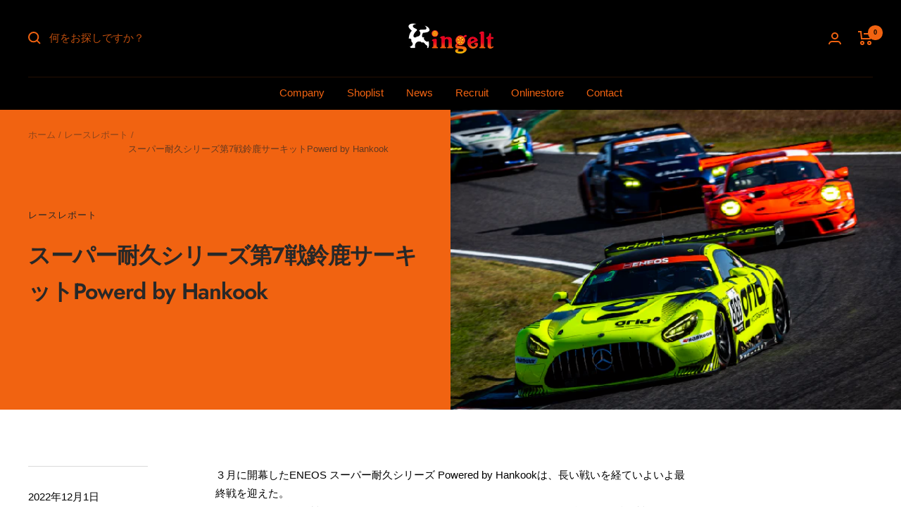

--- FILE ---
content_type: text/html; charset=utf-8
request_url: https://kingelt.com/blogs/racing-information/rd-7
body_size: 28373
content:















<!doctype html><html class="no-js" lang="ja" dir="ltr">
  <head>
    <meta charset="utf-8">
    <meta name="viewport" content="width=device-width, initial-scale=1.0, height=device-height, minimum-scale=1.0, maximum-scale=1.0">
    <meta name="theme-color" content="#000000">
    <link rel="stylesheet" href="https://cdnjs.cloudflare.com/ajax/libs/font-awesome/6.2.0/css/all.min.css" integrity="sha512-xh6O/CkQoPOWDdYTDqeRdPCVd1SpvCA9XXcUnZS2FmJNp1coAFzvtCN9BmamE+4aHK8yyUHUSCcJHgXloTyT2A==" crossorigin="anonymous" referrerpolicy="no-referrer" />

    <!-- Google Tag Manager -->
    <script>(function(w,d,s,l,i){w[l]=w[l]||[];w[l].push({'gtm.start':
    new Date().getTime(),event:'gtm.js'});var f=d.getElementsByTagName(s)[0],
    j=d.createElement(s),dl=l!='dataLayer'?'&l='+l:'';j.async=true;j.src=
    'https://www.googletagmanager.com/gtm.js?id='+i+dl;f.parentNode.insertBefore(j,f);
    })(window,document,'script','dataLayer','GTM-MR9WNX2');</script>
    <!-- End Google Tag Manager -->

    <title>スーパー耐久シリーズ第7戦鈴鹿サーキットPowerd by Hankook</title><meta name="description" content="３月に開幕したENEOS スーパー耐久シリーズ Powered by Hankookは、長い戦いを経ていよいよ最終戦を迎えた。ここまでシーズンを戦ってきたGrid Motorsportにとっても、このレースが一年間の最後の戦いとなる。今季は第２戦富士で２位、さらに第３戦SUGO、第５戦もてぎで優勝を飾り、チャンピオンシップをリードしてきたGrid Motorsportだったが、２位につける#62 GT-Rとのポイント差はわずか2.5ポイント。最終戦となる第７戦鈴鹿は５時間レースで、最大で32ポイント獲得できる。トップ３の獲得点数が多く、2.5ポイントなどないに等しい差とも言えた。このレースの最大のミッションは、#62 GT-Rよりも"><link rel="canonical" href="https://kingelt.com/blogs/racing-information/rd-7"><link rel="shortcut icon" href="//kingelt.com/cdn/shop/files/b5cfd16177b92a3db0052ca709fa86f9_96x96.png?v=1662039681" type="image/png"><link rel="preconnect" href="https://cdn.shopify.com">
    <link rel="dns-prefetch" href="https://productreviews.shopifycdn.com">
    <link rel="dns-prefetch" href="https://www.google-analytics.com"><link rel="preconnect" href="https://fonts.shopifycdn.com" crossorigin><link rel="preload" as="style" href="//kingelt.com/cdn/shop/t/29/assets/theme.css?v=95223181981478234931669874474">
    <link rel="preload" as="script" href="//kingelt.com/cdn/shop/t/29/assets/vendor.js?v=31715688253868339281669874474">
    <link rel="preload" as="script" href="//kingelt.com/cdn/shop/t/29/assets/theme.js?v=165761096224975728111669874474"><meta property="og:type" content="article">
  <meta property="og:title" content="スーパー耐久シリーズ第7戦鈴鹿サーキットPowerd by Hankook"><meta property="og:image" content="http://kingelt.com/cdn/shop/articles/20221127_Stai7-888_071.jpg?v=1671112416">
  <meta property="og:image:secure_url" content="https://kingelt.com/cdn/shop/articles/20221127_Stai7-888_071.jpg?v=1671112416">
  <meta property="og:image:width" content="600">
  <meta property="og:image:height" content="400"><meta property="og:description" content="３月に開幕したENEOS スーパー耐久シリーズ Powered by Hankookは、長い戦いを経ていよいよ最終戦を迎えた。ここまでシーズンを戦ってきたGrid Motorsportにとっても、このレースが一年間の最後の戦いとなる。今季は第２戦富士で２位、さらに第３戦SUGO、第５戦もてぎで優勝を飾り、チャンピオンシップをリードしてきたGrid Motorsportだったが、２位につける#62 GT-Rとのポイント差はわずか2.5ポイント。最終戦となる第７戦鈴鹿は５時間レースで、最大で32ポイント獲得できる。トップ３の獲得点数が多く、2.5ポイントなどないに等しい差とも言えた。このレースの最大のミッションは、#62 GT-Rよりも"><meta property="og:url" content="https://kingelt.com/blogs/racing-information/rd-7">
<meta property="og:site_name" content="kingelt"><meta name="twitter:card" content="summary"><meta name="twitter:title" content="スーパー耐久シリーズ第7戦鈴鹿サーキットPowerd by Hankook">
  <meta name="twitter:description" content="３月に開幕したENEOS スーパー耐久シリーズ Powered by Hankookは、長い戦いを経ていよいよ最終戦を迎えた。ここまでシーズンを戦ってきたGrid Motorsportにとっても、このレースが一年間の最後の戦いとなる。今季は第２戦富士で２位、さらに第３戦SUGO、第５戦もてぎで優勝を飾り、チャンピオンシップをリードしてきたGrid Motorsportだったが、２位につける#62 GT-Rとのポイント差はわずか2.5ポイント。最終戦となる第７戦鈴鹿は５時間レースで、最大で32ポイント獲得できる。トップ３の獲得点数が多く、2.5ポイントなどないに等しい差とも言えた。このレースの最大のミッションは、#62 GT-Rよりも先んじてフィニッシュすること。そうすれば必然的にチャンピオンがやって来る。一年間をかけた集大成とするべく、チームは鈴鹿でのレースウイークに臨んだ。






November 24-25 [THU/FRI] FINE/DRY
Practice
迎えた最終戦の週末は、11月24日（木）午後１時30分からの特別スポーツ走行でスタートした。晴天で暖かいコンディションではあるが、やや風が強く、途中マーティン・ベリーがスピンを喫するシーンも見られた。もともとGrid Motorsport AMG GT3はウエイトハンデが重く、厳しい状況にはあるが、そんな状況を打破すべく明けて11月25日（金）の午前９時45分から行われたグループ１の専有走行に臨んだ。ここではショーン・トン、ベリーと交代しながら周回。トンのタイムで２番手にはつけるが、今回の最終戦は９クラス57台もの車両が参加することもあり、コンディションは良くない。全クラス混走となった午後の専有走行も、長めの赤旗があり思うようにラップを重ねることができない。トン、ベリー、そして高木真一と交代し２分07秒280というベストタイムで６番手で走行を終えた。「調子が悪いわけではないけど、まわりにクルマも多く、予選にならないと本来の実力は分からないと思う」と高木は振り返った




November 26 [SAT] Cloudy / DRY
Qualify

迎えた11月25日（土）の予選日は、前日までと異なり曇り空となった。強い冷え込みになったわけではないが、午前９時45分からスタートしたフリー走行に臨んだ。高木、ベリーと交代しながらラップを重ね、午後１時からスタートした公式予選に臨んだ。まずＡドライバー予選に臨んだベリーは、４周目に２分04秒844をマークすると、まずは４番手につける。３番手まで僅差ではあったが、惜しくもトップ３を逃すことになった。続くＢドライバー予選では、トンがアタックを敢行。ただ、トップドライバーたちの僅差のなかで６番手という結果に。合算タイムでは５番手という結果となった。全体的に見ればそこまで悪い予選結果ではないが、非常に気になるのがポールポジション。チャンピオンを争う#62 GT-Rがポールを奪い、Grid Motorsportにとっては若干気になる流れとなってしまった。続くＣドライバー予選では、高木が２分07秒044をマークし７番手に。Ｄドライバー予選では２分15秒953で４番手につけ予選を締めくくったが、#62 GT-Rのスピードに対し、決勝でどう対応していくのか、チームは翌日のレースに向けて対策を練っていくことになった。

　


November 27 [SUN]FINE/DRY
Race



11月27日（日）午前10時45分、いよいよ今季最後のレースとなる第７戦の決勝レースの火ぶたが切って落とされた。１周目からST-Xクラス同士での接触がありコースアウト車両が発生し、フルコースイエローが導入されるなど荒れた展開となっていく。そんななか、スタートドライバーを務めたトンはポールポジションから３番手に順位を落とした#62 GT-Rを追い、７周目にこれをパス。３番手につけると、#777 アストンマーティンが早めにピットに入ったこともあり２番手につける。ただ、#62 GT-RはＡドライバーが乗ってスタートしており、29周目にトンから交代したベリーの走りが、#62 GT-Rに対し先行するためには重要となった。ただ今回のレースは56台もの車両が走行しており、ベリーをもってしてもラップダウンをかわしながらペースを保つのは大きな苦労が伴った。37周目、#62 GT-Rに先行を許したものの、その後も食らいついていったが、47周目のNISSINブレーキヘアピンでベリーはスピンを喫してしまう。これでGrid Motorsport AMG GT3は５番手に順位を落としてしまった。ベリーは52周まで走りピットインし、高木真一に交代するものの、さらなるピンチが襲う。30〜33周目に導入されたセーフティカーのリスタート時に違反があったとして、ドライブスルーペナルティが課されてしまったのだ。高木はやむを得ずピットに向かい、ペナルティを消化。その後も好ペースで追い上げ86周にはふたたびトンにステアリングを託したものの、さらにペースに優る#23 メルセデスが先行。５番手で終盤のレースを進めていくことになった。ただ一方の#62 GT-Rは、中盤以降安定したペースでレースを進めており、106周目にはついに２番手まで浮上していた。Grid Motorsport AMG GT3は終盤ペースを落とした#31 RC Fこそ先行したものの、チェッカー目前にスプラッシュのピットインを行ったこともあり、最後は４位でチェッカーを受けることになった。このレースで15ポイントを獲得したものの、最終的にGrid Motorsport AMG GT3はランキング２位という結果となった。チャンピオンに手が届きかけていただけに悔しい結果にはなったが、全員が力を出し切ってのランキング２位。２位となりチャンピオンを獲った#62 GT-Rの安定した戦いを讃えつつ、スーパー耐久に挑んだGrid Motorsportの2022年は幕を閉じることになった。



Driver Comments
 Martin BERRY　マーティン・ベリー週末を通じて、GT-Rは信じられないようなスピードがあったからね。結果は仕方がない。これは僕にとっても大きな驚きだった。彼らも僕たちと同様に重いウエイトがあったけれど、僕たちはこれに苦しむことになってしまった。でも、これもレースだ。チャンピオンのHELM MOTORSPORTSの皆さんにおめでとうと言いたい。Shaun Thong　ショーン・トンもっと良いレースにしたかったね。ランキング首位で来て、２位で帰るのだから良い週末だったとはなかなか言えないよ。今週末を通じて、ずっと#62 GT-Rは僕たちよりも速かったし、彼らに追いつくためにいろんなことができたと思うけど、いくつかミスがあった。僕たちもベストを尽くしたけれど、こればかりは仕方がないね。Shinichi TAKAGI　高木真一序盤からいろんなことがあったレースでしたが、GT-Rの速さには勝てませんでした。しかしそんななかでも、ペナルティ等がなければマーティン選手も良いレースができていたと思います。年間を通じてミスを少なく戦えたことでタイトルを争えましたし、一歩足りませんでしたが、良いシーズンだったのではないでしょうか。Daisuke YAMAWAKI　山脇大輔難しいレースになりました。勝つのは簡単ではないですね。とはいえ、やらなければならない事前の準備はしっかりとやってきました。最終的に結果が残らなかったことは残念ではありますが、戦い抜いてのものですし、結果に対しての後悔はありません。今シーズンを通じてたくさんのご声援ありがとうございました。 




Results


"><meta name="twitter:image" content="https://kingelt.com/cdn/shop/articles/20221127_Stai7-888_071_1200x1200_crop_center.jpg?v=1671112416">
  <meta name="twitter:image:alt" content="スーパー耐久シリーズ第7戦鈴鹿サーキットPowerd by Hankook">
    
  <script type="application/ld+json">
  {
    "@context": "https://schema.org",
    "@type": "BlogPosting",
    "mainEntityOfPage": "/blogs/racing-information/rd-7",
    "articleSection": "レースレポート",
    "keywords": "レースレポート",
    "headline": "スーパー耐久シリーズ第7戦鈴鹿サーキットPowerd by Hankook",
    "description": "３月に開幕したENEOS スーパー耐久シリーズ Powered by Hankookは、長い戦いを経ていよいよ最終戦を迎えた。ここまでシーズンを戦ってきたGrid Motorsportにとっても、このレースが一年間の最後の戦いとなる。今季は第２戦富士で２位、さらに第３戦SUGO、第５戦もてぎで優勝を飾り、チャンピオンシップをリードしてきたGrid Motorsportだったが、２位につける#62 GT-Rとのポイント差はわずか2.5ポイント。最終戦となる第７戦鈴鹿は５時間レースで、最大で32ポイント獲得できる。トップ３の獲得点数が多く、2.5ポイントなどないに等しい差とも言えた。このレースの最大のミッションは、#62 GT-Rよりも先んじてフィニッシュすること。そうすれば必然的にチャンピオンがやって来る。一年間をかけた集大成とするべく、チームは鈴鹿でのレースウイークに臨んだ。 November 24-25 [THU\/FRI] FINE\/DRY Practice 迎えた最終戦の週末は、11月24日（木）午後１時30分からの特別スポーツ走行でスタートした。晴天で暖かいコンディションではあるが、やや風が強く、途中マーティン・ベリーがスピンを喫するシーンも見られた。もともとGrid Motorsport AMG GT3はウエイトハンデが重く、厳しい状況にはあるが、そんな状況を打破すべく明けて11月25日（金）の午前９時45分から行われたグループ１の専有走行に臨んだ。ここではショーン・トン、ベリーと交代しながら周回。トンのタイムで２番手にはつけるが、今回の最終戦は９クラス57台もの車両が参加することもあり、コンディションは良くない。全クラス混走となった午後の専有走行も、長めの赤旗があり思うようにラップを重ねることができない。トン、ベリー、そして高木真一と交代し２分07秒280というベストタイムで６番手で走行を終えた。「調子が悪いわけではないけど、まわりにクルマも多く、予選にならないと本来の実力は分からないと思う」と高木は振り返った November 26 [SAT] Cloudy \/ DRY Qualify...",
    "dateCreated": "2022-12-11T16:10:47",
    "datePublished": "2022-12-01T23:00:00",
    "dateModified": "2022-12-01T23:00:00",
    "image": {
      "@type": "ImageObject",
      "url": "https://kingelt.com/cdn/shop/articles/20221127_Stai7-888_071.jpg?v=1671112416&width=1024",
      "image": "https://kingelt.com/cdn/shop/articles/20221127_Stai7-888_071.jpg?v=1671112416&width=1024",
      "name": "スーパー耐久シリーズ第7戦鈴鹿サーキットPowerd by Hankook",
      "width": "1024",
      "height": "1024"
    },
    "author": {
      "@type": "Person",
      "name": "株式会社 kingelt",
      "givenName": "株式会社",
      "familyName": "kingelt"
    },
    "publisher": {
      "@type": "Organization",
      "name": "kingelt"
    },
    "commentCount": 0,
    "comment": []
  }
  </script>



  <script type="application/ld+json">
  {
    "@context": "https://schema.org",
    "@type": "BreadcrumbList",
  "itemListElement": [{
      "@type": "ListItem",
      "position": 1,
      "name": "ホーム",
      "item": "https://kingelt.com"
    },{
          "@type": "ListItem",
          "position": 2,
          "name": "レースレポート",
          "item": "https://kingelt.com/blogs/racing-information"
        }, {
          "@type": "ListItem",
          "position": 3,
          "name": "レースレポート",
          "item": "https://kingelt.com/blogs/racing-information/rd-7"
        }]
  }
  </script>


    <link rel="preload" href="//kingelt.com/cdn/fonts/jost/jost_n6.ec1178db7a7515114a2d84e3dd680832b7af8b99.woff2" as="font" type="font/woff2" crossorigin><style>
  /* Typography (heading) */
  @font-face {
  font-family: Jost;
  font-weight: 600;
  font-style: normal;
  font-display: swap;
  src: url("//kingelt.com/cdn/fonts/jost/jost_n6.ec1178db7a7515114a2d84e3dd680832b7af8b99.woff2") format("woff2"),
       url("//kingelt.com/cdn/fonts/jost/jost_n6.b1178bb6bdd3979fef38e103a3816f6980aeaff9.woff") format("woff");
}

@font-face {
  font-family: Jost;
  font-weight: 600;
  font-style: italic;
  font-display: swap;
  src: url("//kingelt.com/cdn/fonts/jost/jost_i6.9af7e5f39e3a108c08f24047a4276332d9d7b85e.woff2") format("woff2"),
       url("//kingelt.com/cdn/fonts/jost/jost_i6.2bf310262638f998ed206777ce0b9a3b98b6fe92.woff") format("woff");
}

/* Typography (body) */
  



:root {--heading-color: 0, 0, 0;
    --text-color: 0, 0, 0;
    --background: 255, 255, 255;
    --secondary-background: 255, 255, 255;
    --border-color: 217, 217, 217;
    --border-color-darker: 153, 153, 153;
    --success-color: 241, 99, 17;
    --success-background: 252, 224, 207;
    --error-color: 126, 126, 129;
    --error-background: 246, 246, 246;
    --primary-button-background: 241, 99, 17;
    --primary-button-text-color: 255, 255, 255;
    --secondary-button-background: 0, 0, 0;
    --secondary-button-text-color: 255, 255, 255;
    --product-star-rating: 246, 164, 41;
    --product-on-sale-accent: 222, 42, 42;
    --product-sold-out-accent: 126, 126, 129;
    --product-custom-label-background: 64, 93, 230;
    --product-custom-label-text-color: 255, 255, 255;
    --product-custom-label-2-background: 241, 99, 17;
    --product-custom-label-2-text-color: 255, 255, 255;
    --product-low-stock-text-color: 222, 42, 42;
    --product-in-stock-text-color: 241, 99, 17;
    --loading-bar-background: 0, 0, 0;

    /* We duplicate some "base" colors as root colors, which is useful to use on drawer elements or popover without. Those should not be overridden to avoid issues */
    --root-heading-color: 0, 0, 0;
    --root-text-color: 0, 0, 0;
    --root-background: 255, 255, 255;
    --root-border-color: 217, 217, 217;
    --root-primary-button-background: 241, 99, 17;
    --root-primary-button-text-color: 255, 255, 255;

    --base-font-size: 15px;
    --heading-font-family: Jost, sans-serif;
    --heading-font-weight: 600;
    --heading-font-style: normal;
    --heading-text-transform: normal;
    --text-font-family: "system_ui", -apple-system, 'Segoe UI', Roboto, 'Helvetica Neue', 'Noto Sans', 'Liberation Sans', Arial, sans-serif, 'Apple Color Emoji', 'Segoe UI Emoji', 'Segoe UI Symbol', 'Noto Color Emoji';
    --text-font-weight: 400;
    --text-font-style: normal;
    --text-font-bold-weight: 700;

    /* Typography (font size) */
    --heading-xxsmall-font-size: 11px;
    --heading-xsmall-font-size: 11px;
    --heading-small-font-size: 12px;
    --heading-large-font-size: 36px;
    --heading-h1-font-size: 36px;
    --heading-h2-font-size: 30px;
    --heading-h3-font-size: 26px;
    --heading-h4-font-size: 24px;
    --heading-h5-font-size: 20px;
    --heading-h6-font-size: 16px;

    /* Control the look and feel of the theme by changing radius of various elements */
    --button-border-radius: 0px;
    --block-border-radius: 0px;
    --block-border-radius-reduced: 0px;
    --color-swatch-border-radius: 0px;

    /* Button size */
    --button-height: 48px;
    --button-small-height: 40px;

    /* Form related */
    --form-input-field-height: 48px;
    --form-input-gap: 16px;
    --form-submit-margin: 24px;

    /* Product listing related variables */
    --product-list-block-spacing: 32px;

    /* Video related */
    --play-button-background: 255, 255, 255;
    --play-button-arrow: 0, 0, 0;

    /* RTL support */
    --transform-logical-flip: 1;
    --transform-origin-start: left;
    --transform-origin-end: right;

    /* Other */
    --zoom-cursor-svg-url: url(//kingelt.com/cdn/shop/t/29/assets/zoom-cursor.svg?v=160957727165764838921669874474);
    --arrow-right-svg-url: url(//kingelt.com/cdn/shop/t/29/assets/arrow-right.svg?v=70871338000329279091669874474);
    --arrow-left-svg-url: url(//kingelt.com/cdn/shop/t/29/assets/arrow-left.svg?v=176537643540911574551669874474);

    /* Some useful variables that we can reuse in our CSS. Some explanation are needed for some of them:
       - container-max-width-minus-gutters: represents the container max width without the edge gutters
       - container-outer-width: considering the screen width, represent all the space outside the container
       - container-outer-margin: same as container-outer-width but get set to 0 inside a container
       - container-inner-width: the effective space inside the container (minus gutters)
       - grid-column-width: represents the width of a single column of the grid
       - vertical-breather: this is a variable that defines the global "spacing" between sections, and inside the section
                            to create some "breath" and minimum spacing
     */
    --container-max-width: 1600px;
    --container-gutter: 24px;
    --container-max-width-minus-gutters: calc(var(--container-max-width) - (var(--container-gutter)) * 2);
    --container-outer-width: max(calc((100vw - var(--container-max-width-minus-gutters)) / 2), var(--container-gutter));
    --container-outer-margin: var(--container-outer-width);
    --container-inner-width: calc(100vw - var(--container-outer-width) * 2);

    --grid-column-count: 10;
    --grid-gap: 24px;
    --grid-column-width: calc((100vw - var(--container-outer-width) * 2 - var(--grid-gap) * (var(--grid-column-count) - 1)) / var(--grid-column-count));

    --vertical-breather: 36px;
    --vertical-breather-tight: 36px;

    /* Shopify related variables */
    --payment-terms-background-color: #ffffff;
  }

  @media screen and (min-width: 741px) {
    :root {
      --container-gutter: 40px;
      --grid-column-count: 20;
      --vertical-breather: 48px;
      --vertical-breather-tight: 48px;

      /* Typography (font size) */
      --heading-xsmall-font-size: 12px;
      --heading-small-font-size: 13px;
      --heading-large-font-size: 52px;
      --heading-h1-font-size: 48px;
      --heading-h2-font-size: 38px;
      --heading-h3-font-size: 32px;
      --heading-h4-font-size: 24px;
      --heading-h5-font-size: 20px;
      --heading-h6-font-size: 18px;

      /* Form related */
      --form-input-field-height: 52px;
      --form-submit-margin: 32px;

      /* Button size */
      --button-height: 52px;
      --button-small-height: 44px;
    }
  }

  @media screen and (min-width: 1200px) {
    :root {
      --vertical-breather: 64px;
      --vertical-breather-tight: 48px;
      --product-list-block-spacing: 48px;

      /* Typography */
      --heading-large-font-size: 64px;
      --heading-h1-font-size: 56px;
      --heading-h2-font-size: 48px;
      --heading-h3-font-size: 36px;
      --heading-h4-font-size: 30px;
      --heading-h5-font-size: 24px;
      --heading-h6-font-size: 18px;
    }
  }

  @media screen and (min-width: 1600px) {
    :root {
      --vertical-breather: 64px;
      --vertical-breather-tight: 48px;
    }
  }
</style>
    <script>
  // This allows to expose several variables to the global scope, to be used in scripts
  window.themeVariables = {
    settings: {
      direction: "ltr",
      pageType: "article",
      cartCount: 0,
      moneyFormat: "¥{{amount_no_decimals}}",
      moneyWithCurrencyFormat: "¥{{amount_no_decimals}}",
      showVendor: false,
      discountMode: "saving",
      currencyCodeEnabled: false,
      searchMode: "product,collection",
      searchUnavailableProducts: "last",
      cartType: "message",
      cartCurrency: "JPY",
      mobileZoomFactor: 2.5
    },

    routes: {
      host: "kingelt.com",
      rootUrl: "\/",
      rootUrlWithoutSlash: '',
      cartUrl: "\/cart",
      cartAddUrl: "\/cart\/add",
      cartChangeUrl: "\/cart\/change",
      searchUrl: "\/search",
      predictiveSearchUrl: "\/search\/suggest",
      productRecommendationsUrl: "\/recommendations\/products"
    },

    strings: {
      accessibilityDelete: "削除",
      accessibilityClose: "閉じる",
      collectionSoldOut: "売り切れ",
      collectionDiscount: "@savings@割引商品",
      productSalePrice: "セール価格",
      productRegularPrice: "通常価格",
      productFormUnavailable: "選択不可",
      productFormSoldOut: "売り切れ",
      productFormPreOrder: "先行予約",
      productFormAddToCart: "カートに追加する",
      searchNoResults: "お探しの商品が見つかりませんでした",
      searchNewSearch: "新規検索",
      searchProducts: "商品",
      searchArticles: "ジャーナル",
      searchPages: "ページ",
      searchCollections: "コレクション一覧",
      cartViewCart: "カートを見る",
      cartItemAdded: "商品がカートに追加されました！",
      cartItemAddedShort: "カートに追加されました！",
      cartAddOrderNote: "備考入力",
      cartEditOrderNote: "備考入力",
      shippingEstimatorNoResults: "申し訳ありませんが、お客様のご住所への発送は現在行っておりません",
      shippingEstimatorOneResult: "お客様のご住所には下記の配送料金が適用されます",
      shippingEstimatorMultipleResults: "お客様のご住所に合わせて、複数の配送料金が選択できます",
      shippingEstimatorError: "配送料金の取得中に1つ以上のエラーが発生しました"
    },

    libs: {
      flickity: "\/\/kingelt.com\/cdn\/shop\/t\/29\/assets\/flickity.js?v=176646718982628074891669874474",
      photoswipe: "\/\/kingelt.com\/cdn\/shop\/t\/29\/assets\/photoswipe.js?v=132268647426145925301669874474",
      qrCode: "\/\/kingelt.com\/cdn\/shopifycloud\/storefront\/assets\/themes_support\/vendor\/qrcode-3f2b403b.js"
    },

    breakpoints: {
      phone: 'screen and (max-width: 740px)',
      tablet: 'screen and (min-width: 741px) and (max-width: 999px)',
      tabletAndUp: 'screen and (min-width: 741px)',
      pocket: 'screen and (max-width: 999px)',
      lap: 'screen and (min-width: 1000px) and (max-width: 1199px)',
      lapAndUp: 'screen and (min-width: 1000px)',
      desktop: 'screen and (min-width: 1200px)',
      wide: 'screen and (min-width: 1400px)'
    }
  };

  window.addEventListener('pageshow', async () => {
    const cartContent = await (await fetch(`${window.themeVariables.routes.cartUrl}.js`, {cache: 'reload'})).json();
    document.documentElement.dispatchEvent(new CustomEvent('cart:refresh', {detail: {cart: cartContent}}));
  });

  if ('noModule' in HTMLScriptElement.prototype) {
    // Old browsers (like IE) that does not support module will be considered as if not executing JS at all
    document.documentElement.className = document.documentElement.className.replace('no-js', 'js');

    requestAnimationFrame(() => {
      const viewportHeight = (window.visualViewport ? window.visualViewport.height : document.documentElement.clientHeight);
      document.documentElement.style.setProperty('--window-height',viewportHeight + 'px');
    });
  }</script>

    <!-- Style -->
    <link rel="stylesheet" href="//kingelt.com/cdn/shop/t/29/assets/theme.css?v=95223181981478234931669874474">
    <link href="//kingelt.com/cdn/shop/t/29/assets/custom.css?v=51602534576418040141669874474" rel="stylesheet" type="text/css" media="all" />

    <!-- Web fonts -->
    <link rel="stylesheet" href="//fonts.googleapis.com/earlyaccess/notosansjapanese.css">

    <script src="//kingelt.com/cdn/shop/t/29/assets/vendor.js?v=31715688253868339281669874474" defer></script>
    <script src="//kingelt.com/cdn/shop/t/29/assets/theme.js?v=165761096224975728111669874474" defer></script>
    <script src="//kingelt.com/cdn/shop/t/29/assets/custom.js?v=34757642803577309931669874474" defer></script>

    
  <script>window.performance && window.performance.mark && window.performance.mark('shopify.content_for_header.start');</script><meta id="shopify-digital-wallet" name="shopify-digital-wallet" content="/65528332503/digital_wallets/dialog">
<meta name="shopify-checkout-api-token" content="c10c20256399763b1f8b01b682854818">
<meta id="in-context-paypal-metadata" data-shop-id="65528332503" data-venmo-supported="false" data-environment="production" data-locale="ja_JP" data-paypal-v4="true" data-currency="JPY">
<link rel="alternate" type="application/atom+xml" title="Feed" href="/blogs/racing-information.atom" />
<script async="async" src="/checkouts/internal/preloads.js?locale=ja-JP"></script>
<script id="shopify-features" type="application/json">{"accessToken":"c10c20256399763b1f8b01b682854818","betas":["rich-media-storefront-analytics"],"domain":"kingelt.com","predictiveSearch":false,"shopId":65528332503,"locale":"ja"}</script>
<script>var Shopify = Shopify || {};
Shopify.shop = "kingelt-inc.myshopify.com";
Shopify.locale = "ja";
Shopify.currency = {"active":"JPY","rate":"1.0"};
Shopify.country = "JP";
Shopify.theme = {"name":"【本番】9\/16リリース EC版_1201","id":136523776215,"schema_name":"Focal","schema_version":"8.11.1","theme_store_id":714,"role":"main"};
Shopify.theme.handle = "null";
Shopify.theme.style = {"id":null,"handle":null};
Shopify.cdnHost = "kingelt.com/cdn";
Shopify.routes = Shopify.routes || {};
Shopify.routes.root = "/";</script>
<script type="module">!function(o){(o.Shopify=o.Shopify||{}).modules=!0}(window);</script>
<script>!function(o){function n(){var o=[];function n(){o.push(Array.prototype.slice.apply(arguments))}return n.q=o,n}var t=o.Shopify=o.Shopify||{};t.loadFeatures=n(),t.autoloadFeatures=n()}(window);</script>
<script id="shop-js-analytics" type="application/json">{"pageType":"article"}</script>
<script defer="defer" async type="module" src="//kingelt.com/cdn/shopifycloud/shop-js/modules/v2/client.init-shop-cart-sync_BJFAoJgM.ja.esm.js"></script>
<script defer="defer" async type="module" src="//kingelt.com/cdn/shopifycloud/shop-js/modules/v2/chunk.common_BaQ0HiLN.esm.js"></script>
<script type="module">
  await import("//kingelt.com/cdn/shopifycloud/shop-js/modules/v2/client.init-shop-cart-sync_BJFAoJgM.ja.esm.js");
await import("//kingelt.com/cdn/shopifycloud/shop-js/modules/v2/chunk.common_BaQ0HiLN.esm.js");

  window.Shopify.SignInWithShop?.initShopCartSync?.({"fedCMEnabled":true,"windoidEnabled":true});

</script>
<script>(function() {
  var isLoaded = false;
  function asyncLoad() {
    if (isLoaded) return;
    isLoaded = true;
    var urls = ["https:\/\/na.shgcdn3.com\/pixel-collector.js?shop=kingelt-inc.myshopify.com"];
    for (var i = 0; i < urls.length; i++) {
      var s = document.createElement('script');
      s.type = 'text/javascript';
      s.async = true;
      s.src = urls[i];
      var x = document.getElementsByTagName('script')[0];
      x.parentNode.insertBefore(s, x);
    }
  };
  if(window.attachEvent) {
    window.attachEvent('onload', asyncLoad);
  } else {
    window.addEventListener('load', asyncLoad, false);
  }
})();</script>
<script id="__st">var __st={"a":65528332503,"offset":32400,"reqid":"71d7f760-a744-4cc1-9716-d66bfe279f0c-1767151246","pageurl":"kingelt.com\/blogs\/racing-information\/rd-7","s":"articles-588027232471","u":"8f50ef2fbfc7","p":"article","rtyp":"article","rid":588027232471};</script>
<script>window.ShopifyPaypalV4VisibilityTracking = true;</script>
<script id="captcha-bootstrap">!function(){'use strict';const t='contact',e='account',n='new_comment',o=[[t,t],['blogs',n],['comments',n],[t,'customer']],c=[[e,'customer_login'],[e,'guest_login'],[e,'recover_customer_password'],[e,'create_customer']],r=t=>t.map((([t,e])=>`form[action*='/${t}']:not([data-nocaptcha='true']) input[name='form_type'][value='${e}']`)).join(','),a=t=>()=>t?[...document.querySelectorAll(t)].map((t=>t.form)):[];function s(){const t=[...o],e=r(t);return a(e)}const i='password',u='form_key',d=['recaptcha-v3-token','g-recaptcha-response','h-captcha-response',i],f=()=>{try{return window.sessionStorage}catch{return}},m='__shopify_v',_=t=>t.elements[u];function p(t,e,n=!1){try{const o=window.sessionStorage,c=JSON.parse(o.getItem(e)),{data:r}=function(t){const{data:e,action:n}=t;return t[m]||n?{data:e,action:n}:{data:t,action:n}}(c);for(const[e,n]of Object.entries(r))t.elements[e]&&(t.elements[e].value=n);n&&o.removeItem(e)}catch(o){console.error('form repopulation failed',{error:o})}}const l='form_type',E='cptcha';function T(t){t.dataset[E]=!0}const w=window,h=w.document,L='Shopify',v='ce_forms',y='captcha';let A=!1;((t,e)=>{const n=(g='f06e6c50-85a8-45c8-87d0-21a2b65856fe',I='https://cdn.shopify.com/shopifycloud/storefront-forms-hcaptcha/ce_storefront_forms_captcha_hcaptcha.v1.5.2.iife.js',D={infoText:'hCaptchaによる保護',privacyText:'プライバシー',termsText:'利用規約'},(t,e,n)=>{const o=w[L][v],c=o.bindForm;if(c)return c(t,g,e,D).then(n);var r;o.q.push([[t,g,e,D],n]),r=I,A||(h.body.append(Object.assign(h.createElement('script'),{id:'captcha-provider',async:!0,src:r})),A=!0)});var g,I,D;w[L]=w[L]||{},w[L][v]=w[L][v]||{},w[L][v].q=[],w[L][y]=w[L][y]||{},w[L][y].protect=function(t,e){n(t,void 0,e),T(t)},Object.freeze(w[L][y]),function(t,e,n,w,h,L){const[v,y,A,g]=function(t,e,n){const i=e?o:[],u=t?c:[],d=[...i,...u],f=r(d),m=r(i),_=r(d.filter((([t,e])=>n.includes(e))));return[a(f),a(m),a(_),s()]}(w,h,L),I=t=>{const e=t.target;return e instanceof HTMLFormElement?e:e&&e.form},D=t=>v().includes(t);t.addEventListener('submit',(t=>{const e=I(t);if(!e)return;const n=D(e)&&!e.dataset.hcaptchaBound&&!e.dataset.recaptchaBound,o=_(e),c=g().includes(e)&&(!o||!o.value);(n||c)&&t.preventDefault(),c&&!n&&(function(t){try{if(!f())return;!function(t){const e=f();if(!e)return;const n=_(t);if(!n)return;const o=n.value;o&&e.removeItem(o)}(t);const e=Array.from(Array(32),(()=>Math.random().toString(36)[2])).join('');!function(t,e){_(t)||t.append(Object.assign(document.createElement('input'),{type:'hidden',name:u})),t.elements[u].value=e}(t,e),function(t,e){const n=f();if(!n)return;const o=[...t.querySelectorAll(`input[type='${i}']`)].map((({name:t})=>t)),c=[...d,...o],r={};for(const[a,s]of new FormData(t).entries())c.includes(a)||(r[a]=s);n.setItem(e,JSON.stringify({[m]:1,action:t.action,data:r}))}(t,e)}catch(e){console.error('failed to persist form',e)}}(e),e.submit())}));const S=(t,e)=>{t&&!t.dataset[E]&&(n(t,e.some((e=>e===t))),T(t))};for(const o of['focusin','change'])t.addEventListener(o,(t=>{const e=I(t);D(e)&&S(e,y())}));const B=e.get('form_key'),M=e.get(l),P=B&&M;t.addEventListener('DOMContentLoaded',(()=>{const t=y();if(P)for(const e of t)e.elements[l].value===M&&p(e,B);[...new Set([...A(),...v().filter((t=>'true'===t.dataset.shopifyCaptcha))])].forEach((e=>S(e,t)))}))}(h,new URLSearchParams(w.location.search),n,t,e,['guest_login'])})(!1,!0)}();</script>
<script integrity="sha256-4kQ18oKyAcykRKYeNunJcIwy7WH5gtpwJnB7kiuLZ1E=" data-source-attribution="shopify.loadfeatures" defer="defer" src="//kingelt.com/cdn/shopifycloud/storefront/assets/storefront/load_feature-a0a9edcb.js" crossorigin="anonymous"></script>
<script data-source-attribution="shopify.dynamic_checkout.dynamic.init">var Shopify=Shopify||{};Shopify.PaymentButton=Shopify.PaymentButton||{isStorefrontPortableWallets:!0,init:function(){window.Shopify.PaymentButton.init=function(){};var t=document.createElement("script");t.src="https://kingelt.com/cdn/shopifycloud/portable-wallets/latest/portable-wallets.ja.js",t.type="module",document.head.appendChild(t)}};
</script>
<script data-source-attribution="shopify.dynamic_checkout.buyer_consent">
  function portableWalletsHideBuyerConsent(e){var t=document.getElementById("shopify-buyer-consent"),n=document.getElementById("shopify-subscription-policy-button");t&&n&&(t.classList.add("hidden"),t.setAttribute("aria-hidden","true"),n.removeEventListener("click",e))}function portableWalletsShowBuyerConsent(e){var t=document.getElementById("shopify-buyer-consent"),n=document.getElementById("shopify-subscription-policy-button");t&&n&&(t.classList.remove("hidden"),t.removeAttribute("aria-hidden"),n.addEventListener("click",e))}window.Shopify?.PaymentButton&&(window.Shopify.PaymentButton.hideBuyerConsent=portableWalletsHideBuyerConsent,window.Shopify.PaymentButton.showBuyerConsent=portableWalletsShowBuyerConsent);
</script>
<script data-source-attribution="shopify.dynamic_checkout.cart.bootstrap">document.addEventListener("DOMContentLoaded",(function(){function t(){return document.querySelector("shopify-accelerated-checkout-cart, shopify-accelerated-checkout")}if(t())Shopify.PaymentButton.init();else{new MutationObserver((function(e,n){t()&&(Shopify.PaymentButton.init(),n.disconnect())})).observe(document.body,{childList:!0,subtree:!0})}}));
</script>
<link id="shopify-accelerated-checkout-styles" rel="stylesheet" media="screen" href="https://kingelt.com/cdn/shopifycloud/portable-wallets/latest/accelerated-checkout-backwards-compat.css" crossorigin="anonymous">
<style id="shopify-accelerated-checkout-cart">
        #shopify-buyer-consent {
  margin-top: 1em;
  display: inline-block;
  width: 100%;
}

#shopify-buyer-consent.hidden {
  display: none;
}

#shopify-subscription-policy-button {
  background: none;
  border: none;
  padding: 0;
  text-decoration: underline;
  font-size: inherit;
  cursor: pointer;
}

#shopify-subscription-policy-button::before {
  box-shadow: none;
}

      </style>

<script>window.performance && window.performance.mark && window.performance.mark('shopify.content_for_header.end');</script>
  





  <script type="text/javascript">
    
      window.__shgMoneyFormat = window.__shgMoneyFormat || {"JPY":{"currency":"JPY","currency_symbol":"¥","currency_symbol_location":"left","decimal_places":0,"decimal_separator":".","thousands_separator":","}};
    
    window.__shgCurrentCurrencyCode = window.__shgCurrentCurrencyCode || {
      currency: "JPY",
      currency_symbol: "¥",
      decimal_separator: ".",
      thousands_separator: ",",
      decimal_places: 2,
      currency_symbol_location: "left"
    };
  </script>




    <!-- Clarity トラッキングコード -->
    <script type="text/javascript">
      (function(c,l,a,r,i,t,y){
          c[a]=c[a]||function(){(c[a].q=c[a].q||[]).push(arguments)};
          t=l.createElement(r);t.async=1;t.src="https://www.clarity.ms/tag/"+i;
          y=l.getElementsByTagName(r)[0];y.parentNode.insertBefore(t,y);
      })(window, document, "clarity", "script", "djx3eskb1a");
    </script>
  
  

<script type="text/javascript">
  
    window.SHG_CUSTOMER = null;
  
</script>







<link href="https://monorail-edge.shopifysvc.com" rel="dns-prefetch">
<script>(function(){if ("sendBeacon" in navigator && "performance" in window) {try {var session_token_from_headers = performance.getEntriesByType('navigation')[0].serverTiming.find(x => x.name == '_s').description;} catch {var session_token_from_headers = undefined;}var session_cookie_matches = document.cookie.match(/_shopify_s=([^;]*)/);var session_token_from_cookie = session_cookie_matches && session_cookie_matches.length === 2 ? session_cookie_matches[1] : "";var session_token = session_token_from_headers || session_token_from_cookie || "";function handle_abandonment_event(e) {var entries = performance.getEntries().filter(function(entry) {return /monorail-edge.shopifysvc.com/.test(entry.name);});if (!window.abandonment_tracked && entries.length === 0) {window.abandonment_tracked = true;var currentMs = Date.now();var navigation_start = performance.timing.navigationStart;var payload = {shop_id: 65528332503,url: window.location.href,navigation_start,duration: currentMs - navigation_start,session_token,page_type: "article"};window.navigator.sendBeacon("https://monorail-edge.shopifysvc.com/v1/produce", JSON.stringify({schema_id: "online_store_buyer_site_abandonment/1.1",payload: payload,metadata: {event_created_at_ms: currentMs,event_sent_at_ms: currentMs}}));}}window.addEventListener('pagehide', handle_abandonment_event);}}());</script>
<script id="web-pixels-manager-setup">(function e(e,d,r,n,o){if(void 0===o&&(o={}),!Boolean(null===(a=null===(i=window.Shopify)||void 0===i?void 0:i.analytics)||void 0===a?void 0:a.replayQueue)){var i,a;window.Shopify=window.Shopify||{};var t=window.Shopify;t.analytics=t.analytics||{};var s=t.analytics;s.replayQueue=[],s.publish=function(e,d,r){return s.replayQueue.push([e,d,r]),!0};try{self.performance.mark("wpm:start")}catch(e){}var l=function(){var e={modern:/Edge?\/(1{2}[4-9]|1[2-9]\d|[2-9]\d{2}|\d{4,})\.\d+(\.\d+|)|Firefox\/(1{2}[4-9]|1[2-9]\d|[2-9]\d{2}|\d{4,})\.\d+(\.\d+|)|Chrom(ium|e)\/(9{2}|\d{3,})\.\d+(\.\d+|)|(Maci|X1{2}).+ Version\/(15\.\d+|(1[6-9]|[2-9]\d|\d{3,})\.\d+)([,.]\d+|)( \(\w+\)|)( Mobile\/\w+|) Safari\/|Chrome.+OPR\/(9{2}|\d{3,})\.\d+\.\d+|(CPU[ +]OS|iPhone[ +]OS|CPU[ +]iPhone|CPU IPhone OS|CPU iPad OS)[ +]+(15[._]\d+|(1[6-9]|[2-9]\d|\d{3,})[._]\d+)([._]\d+|)|Android:?[ /-](13[3-9]|1[4-9]\d|[2-9]\d{2}|\d{4,})(\.\d+|)(\.\d+|)|Android.+Firefox\/(13[5-9]|1[4-9]\d|[2-9]\d{2}|\d{4,})\.\d+(\.\d+|)|Android.+Chrom(ium|e)\/(13[3-9]|1[4-9]\d|[2-9]\d{2}|\d{4,})\.\d+(\.\d+|)|SamsungBrowser\/([2-9]\d|\d{3,})\.\d+/,legacy:/Edge?\/(1[6-9]|[2-9]\d|\d{3,})\.\d+(\.\d+|)|Firefox\/(5[4-9]|[6-9]\d|\d{3,})\.\d+(\.\d+|)|Chrom(ium|e)\/(5[1-9]|[6-9]\d|\d{3,})\.\d+(\.\d+|)([\d.]+$|.*Safari\/(?![\d.]+ Edge\/[\d.]+$))|(Maci|X1{2}).+ Version\/(10\.\d+|(1[1-9]|[2-9]\d|\d{3,})\.\d+)([,.]\d+|)( \(\w+\)|)( Mobile\/\w+|) Safari\/|Chrome.+OPR\/(3[89]|[4-9]\d|\d{3,})\.\d+\.\d+|(CPU[ +]OS|iPhone[ +]OS|CPU[ +]iPhone|CPU IPhone OS|CPU iPad OS)[ +]+(10[._]\d+|(1[1-9]|[2-9]\d|\d{3,})[._]\d+)([._]\d+|)|Android:?[ /-](13[3-9]|1[4-9]\d|[2-9]\d{2}|\d{4,})(\.\d+|)(\.\d+|)|Mobile Safari.+OPR\/([89]\d|\d{3,})\.\d+\.\d+|Android.+Firefox\/(13[5-9]|1[4-9]\d|[2-9]\d{2}|\d{4,})\.\d+(\.\d+|)|Android.+Chrom(ium|e)\/(13[3-9]|1[4-9]\d|[2-9]\d{2}|\d{4,})\.\d+(\.\d+|)|Android.+(UC? ?Browser|UCWEB|U3)[ /]?(15\.([5-9]|\d{2,})|(1[6-9]|[2-9]\d|\d{3,})\.\d+)\.\d+|SamsungBrowser\/(5\.\d+|([6-9]|\d{2,})\.\d+)|Android.+MQ{2}Browser\/(14(\.(9|\d{2,})|)|(1[5-9]|[2-9]\d|\d{3,})(\.\d+|))(\.\d+|)|K[Aa][Ii]OS\/(3\.\d+|([4-9]|\d{2,})\.\d+)(\.\d+|)/},d=e.modern,r=e.legacy,n=navigator.userAgent;return n.match(d)?"modern":n.match(r)?"legacy":"unknown"}(),u="modern"===l?"modern":"legacy",c=(null!=n?n:{modern:"",legacy:""})[u],f=function(e){return[e.baseUrl,"/wpm","/b",e.hashVersion,"modern"===e.buildTarget?"m":"l",".js"].join("")}({baseUrl:d,hashVersion:r,buildTarget:u}),m=function(e){var d=e.version,r=e.bundleTarget,n=e.surface,o=e.pageUrl,i=e.monorailEndpoint;return{emit:function(e){var a=e.status,t=e.errorMsg,s=(new Date).getTime(),l=JSON.stringify({metadata:{event_sent_at_ms:s},events:[{schema_id:"web_pixels_manager_load/3.1",payload:{version:d,bundle_target:r,page_url:o,status:a,surface:n,error_msg:t},metadata:{event_created_at_ms:s}}]});if(!i)return console&&console.warn&&console.warn("[Web Pixels Manager] No Monorail endpoint provided, skipping logging."),!1;try{return self.navigator.sendBeacon.bind(self.navigator)(i,l)}catch(e){}var u=new XMLHttpRequest;try{return u.open("POST",i,!0),u.setRequestHeader("Content-Type","text/plain"),u.send(l),!0}catch(e){return console&&console.warn&&console.warn("[Web Pixels Manager] Got an unhandled error while logging to Monorail."),!1}}}}({version:r,bundleTarget:l,surface:e.surface,pageUrl:self.location.href,monorailEndpoint:e.monorailEndpoint});try{o.browserTarget=l,function(e){var d=e.src,r=e.async,n=void 0===r||r,o=e.onload,i=e.onerror,a=e.sri,t=e.scriptDataAttributes,s=void 0===t?{}:t,l=document.createElement("script"),u=document.querySelector("head"),c=document.querySelector("body");if(l.async=n,l.src=d,a&&(l.integrity=a,l.crossOrigin="anonymous"),s)for(var f in s)if(Object.prototype.hasOwnProperty.call(s,f))try{l.dataset[f]=s[f]}catch(e){}if(o&&l.addEventListener("load",o),i&&l.addEventListener("error",i),u)u.appendChild(l);else{if(!c)throw new Error("Did not find a head or body element to append the script");c.appendChild(l)}}({src:f,async:!0,onload:function(){if(!function(){var e,d;return Boolean(null===(d=null===(e=window.Shopify)||void 0===e?void 0:e.analytics)||void 0===d?void 0:d.initialized)}()){var d=window.webPixelsManager.init(e)||void 0;if(d){var r=window.Shopify.analytics;r.replayQueue.forEach((function(e){var r=e[0],n=e[1],o=e[2];d.publishCustomEvent(r,n,o)})),r.replayQueue=[],r.publish=d.publishCustomEvent,r.visitor=d.visitor,r.initialized=!0}}},onerror:function(){return m.emit({status:"failed",errorMsg:"".concat(f," has failed to load")})},sri:function(e){var d=/^sha384-[A-Za-z0-9+/=]+$/;return"string"==typeof e&&d.test(e)}(c)?c:"",scriptDataAttributes:o}),m.emit({status:"loading"})}catch(e){m.emit({status:"failed",errorMsg:(null==e?void 0:e.message)||"Unknown error"})}}})({shopId: 65528332503,storefrontBaseUrl: "https://kingelt.com",extensionsBaseUrl: "https://extensions.shopifycdn.com/cdn/shopifycloud/web-pixels-manager",monorailEndpoint: "https://monorail-edge.shopifysvc.com/unstable/produce_batch",surface: "storefront-renderer",enabledBetaFlags: ["2dca8a86","a0d5f9d2"],webPixelsConfigList: [{"id":"1002832087","configuration":"{\"site_id\":\"6fccc5ba-c986-4432-8bcd-5ed1e0ea5f7e\",\"analytics_endpoint\":\"https:\\\/\\\/na.shgcdn3.com\"}","eventPayloadVersion":"v1","runtimeContext":"STRICT","scriptVersion":"695709fc3f146fa50a25299517a954f2","type":"APP","apiClientId":1158168,"privacyPurposes":["ANALYTICS","MARKETING","SALE_OF_DATA"],"dataSharingAdjustments":{"protectedCustomerApprovalScopes":["read_customer_personal_data"]}},{"id":"440795351","configuration":"{\"config\":\"{\\\"pixel_id\\\":\\\"G-KZXZRW4187\\\",\\\"gtag_events\\\":[{\\\"type\\\":\\\"purchase\\\",\\\"action_label\\\":\\\"G-KZXZRW4187\\\"},{\\\"type\\\":\\\"page_view\\\",\\\"action_label\\\":\\\"G-KZXZRW4187\\\"},{\\\"type\\\":\\\"view_item\\\",\\\"action_label\\\":\\\"G-KZXZRW4187\\\"},{\\\"type\\\":\\\"search\\\",\\\"action_label\\\":\\\"G-KZXZRW4187\\\"},{\\\"type\\\":\\\"add_to_cart\\\",\\\"action_label\\\":\\\"G-KZXZRW4187\\\"},{\\\"type\\\":\\\"begin_checkout\\\",\\\"action_label\\\":\\\"G-KZXZRW4187\\\"},{\\\"type\\\":\\\"add_payment_info\\\",\\\"action_label\\\":\\\"G-KZXZRW4187\\\"}],\\\"enable_monitoring_mode\\\":false}\"}","eventPayloadVersion":"v1","runtimeContext":"OPEN","scriptVersion":"b2a88bafab3e21179ed38636efcd8a93","type":"APP","apiClientId":1780363,"privacyPurposes":[],"dataSharingAdjustments":{"protectedCustomerApprovalScopes":["read_customer_address","read_customer_email","read_customer_name","read_customer_personal_data","read_customer_phone"]}},{"id":"shopify-app-pixel","configuration":"{}","eventPayloadVersion":"v1","runtimeContext":"STRICT","scriptVersion":"0450","apiClientId":"shopify-pixel","type":"APP","privacyPurposes":["ANALYTICS","MARKETING"]},{"id":"shopify-custom-pixel","eventPayloadVersion":"v1","runtimeContext":"LAX","scriptVersion":"0450","apiClientId":"shopify-pixel","type":"CUSTOM","privacyPurposes":["ANALYTICS","MARKETING"]}],isMerchantRequest: false,initData: {"shop":{"name":"kingelt","paymentSettings":{"currencyCode":"JPY"},"myshopifyDomain":"kingelt-inc.myshopify.com","countryCode":"JP","storefrontUrl":"https:\/\/kingelt.com"},"customer":null,"cart":null,"checkout":null,"productVariants":[],"purchasingCompany":null},},"https://kingelt.com/cdn","da62cc92w68dfea28pcf9825a4m392e00d0",{"modern":"","legacy":""},{"shopId":"65528332503","storefrontBaseUrl":"https:\/\/kingelt.com","extensionBaseUrl":"https:\/\/extensions.shopifycdn.com\/cdn\/shopifycloud\/web-pixels-manager","surface":"storefront-renderer","enabledBetaFlags":"[\"2dca8a86\", \"a0d5f9d2\"]","isMerchantRequest":"false","hashVersion":"da62cc92w68dfea28pcf9825a4m392e00d0","publish":"custom","events":"[[\"page_viewed\",{}]]"});</script><script>
  window.ShopifyAnalytics = window.ShopifyAnalytics || {};
  window.ShopifyAnalytics.meta = window.ShopifyAnalytics.meta || {};
  window.ShopifyAnalytics.meta.currency = 'JPY';
  var meta = {"page":{"pageType":"article","resourceType":"article","resourceId":588027232471,"requestId":"71d7f760-a744-4cc1-9716-d66bfe279f0c-1767151246"}};
  for (var attr in meta) {
    window.ShopifyAnalytics.meta[attr] = meta[attr];
  }
</script>
<script class="analytics">
  (function () {
    var customDocumentWrite = function(content) {
      var jquery = null;

      if (window.jQuery) {
        jquery = window.jQuery;
      } else if (window.Checkout && window.Checkout.$) {
        jquery = window.Checkout.$;
      }

      if (jquery) {
        jquery('body').append(content);
      }
    };

    var hasLoggedConversion = function(token) {
      if (token) {
        return document.cookie.indexOf('loggedConversion=' + token) !== -1;
      }
      return false;
    }

    var setCookieIfConversion = function(token) {
      if (token) {
        var twoMonthsFromNow = new Date(Date.now());
        twoMonthsFromNow.setMonth(twoMonthsFromNow.getMonth() + 2);

        document.cookie = 'loggedConversion=' + token + '; expires=' + twoMonthsFromNow;
      }
    }

    var trekkie = window.ShopifyAnalytics.lib = window.trekkie = window.trekkie || [];
    if (trekkie.integrations) {
      return;
    }
    trekkie.methods = [
      'identify',
      'page',
      'ready',
      'track',
      'trackForm',
      'trackLink'
    ];
    trekkie.factory = function(method) {
      return function() {
        var args = Array.prototype.slice.call(arguments);
        args.unshift(method);
        trekkie.push(args);
        return trekkie;
      };
    };
    for (var i = 0; i < trekkie.methods.length; i++) {
      var key = trekkie.methods[i];
      trekkie[key] = trekkie.factory(key);
    }
    trekkie.load = function(config) {
      trekkie.config = config || {};
      trekkie.config.initialDocumentCookie = document.cookie;
      var first = document.getElementsByTagName('script')[0];
      var script = document.createElement('script');
      script.type = 'text/javascript';
      script.onerror = function(e) {
        var scriptFallback = document.createElement('script');
        scriptFallback.type = 'text/javascript';
        scriptFallback.onerror = function(error) {
                var Monorail = {
      produce: function produce(monorailDomain, schemaId, payload) {
        var currentMs = new Date().getTime();
        var event = {
          schema_id: schemaId,
          payload: payload,
          metadata: {
            event_created_at_ms: currentMs,
            event_sent_at_ms: currentMs
          }
        };
        return Monorail.sendRequest("https://" + monorailDomain + "/v1/produce", JSON.stringify(event));
      },
      sendRequest: function sendRequest(endpointUrl, payload) {
        // Try the sendBeacon API
        if (window && window.navigator && typeof window.navigator.sendBeacon === 'function' && typeof window.Blob === 'function' && !Monorail.isIos12()) {
          var blobData = new window.Blob([payload], {
            type: 'text/plain'
          });

          if (window.navigator.sendBeacon(endpointUrl, blobData)) {
            return true;
          } // sendBeacon was not successful

        } // XHR beacon

        var xhr = new XMLHttpRequest();

        try {
          xhr.open('POST', endpointUrl);
          xhr.setRequestHeader('Content-Type', 'text/plain');
          xhr.send(payload);
        } catch (e) {
          console.log(e);
        }

        return false;
      },
      isIos12: function isIos12() {
        return window.navigator.userAgent.lastIndexOf('iPhone; CPU iPhone OS 12_') !== -1 || window.navigator.userAgent.lastIndexOf('iPad; CPU OS 12_') !== -1;
      }
    };
    Monorail.produce('monorail-edge.shopifysvc.com',
      'trekkie_storefront_load_errors/1.1',
      {shop_id: 65528332503,
      theme_id: 136523776215,
      app_name: "storefront",
      context_url: window.location.href,
      source_url: "//kingelt.com/cdn/s/trekkie.storefront.8f32c7f0b513e73f3235c26245676203e1209161.min.js"});

        };
        scriptFallback.async = true;
        scriptFallback.src = '//kingelt.com/cdn/s/trekkie.storefront.8f32c7f0b513e73f3235c26245676203e1209161.min.js';
        first.parentNode.insertBefore(scriptFallback, first);
      };
      script.async = true;
      script.src = '//kingelt.com/cdn/s/trekkie.storefront.8f32c7f0b513e73f3235c26245676203e1209161.min.js';
      first.parentNode.insertBefore(script, first);
    };
    trekkie.load(
      {"Trekkie":{"appName":"storefront","development":false,"defaultAttributes":{"shopId":65528332503,"isMerchantRequest":null,"themeId":136523776215,"themeCityHash":"4962722023705231407","contentLanguage":"ja","currency":"JPY","eventMetadataId":"43bbfe7f-e17c-4cde-9749-887af5cf948f"},"isServerSideCookieWritingEnabled":true,"monorailRegion":"shop_domain","enabledBetaFlags":["65f19447"]},"Session Attribution":{},"S2S":{"facebookCapiEnabled":false,"source":"trekkie-storefront-renderer","apiClientId":580111}}
    );

    var loaded = false;
    trekkie.ready(function() {
      if (loaded) return;
      loaded = true;

      window.ShopifyAnalytics.lib = window.trekkie;

      var originalDocumentWrite = document.write;
      document.write = customDocumentWrite;
      try { window.ShopifyAnalytics.merchantGoogleAnalytics.call(this); } catch(error) {};
      document.write = originalDocumentWrite;

      window.ShopifyAnalytics.lib.page(null,{"pageType":"article","resourceType":"article","resourceId":588027232471,"requestId":"71d7f760-a744-4cc1-9716-d66bfe279f0c-1767151246","shopifyEmitted":true});

      var match = window.location.pathname.match(/checkouts\/(.+)\/(thank_you|post_purchase)/)
      var token = match? match[1]: undefined;
      if (!hasLoggedConversion(token)) {
        setCookieIfConversion(token);
        
      }
    });


        var eventsListenerScript = document.createElement('script');
        eventsListenerScript.async = true;
        eventsListenerScript.src = "//kingelt.com/cdn/shopifycloud/storefront/assets/shop_events_listener-3da45d37.js";
        document.getElementsByTagName('head')[0].appendChild(eventsListenerScript);

})();</script>
  <script>
  if (!window.ga || (window.ga && typeof window.ga !== 'function')) {
    window.ga = function ga() {
      (window.ga.q = window.ga.q || []).push(arguments);
      if (window.Shopify && window.Shopify.analytics && typeof window.Shopify.analytics.publish === 'function') {
        window.Shopify.analytics.publish("ga_stub_called", {}, {sendTo: "google_osp_migration"});
      }
      console.error("Shopify's Google Analytics stub called with:", Array.from(arguments), "\nSee https://help.shopify.com/manual/promoting-marketing/pixels/pixel-migration#google for more information.");
    };
    if (window.Shopify && window.Shopify.analytics && typeof window.Shopify.analytics.publish === 'function') {
      window.Shopify.analytics.publish("ga_stub_initialized", {}, {sendTo: "google_osp_migration"});
    }
  }
</script>
<script
  defer
  src="https://kingelt.com/cdn/shopifycloud/perf-kit/shopify-perf-kit-2.1.2.min.js"
  data-application="storefront-renderer"
  data-shop-id="65528332503"
  data-render-region="gcp-us-central1"
  data-page-type="article"
  data-theme-instance-id="136523776215"
  data-theme-name="Focal"
  data-theme-version="8.11.1"
  data-monorail-region="shop_domain"
  data-resource-timing-sampling-rate="10"
  data-shs="true"
  data-shs-beacon="true"
  data-shs-export-with-fetch="true"
  data-shs-logs-sample-rate="1"
  data-shs-beacon-endpoint="https://kingelt.com/api/collect"
></script>
</head><body class="no-focus-outline  features--image-zoom" data-instant-allow-query-string>
    <!-- Google Tag Manager (noscript) -->
    <noscript><iframe src="https://www.googletagmanager.com/ns.html?id=GTM-MR9WNX2"
    height="0" width="0" style="display:none;visibility:hidden"></iframe></noscript>
    <!-- End Google Tag Manager (noscript) --><svg class="visually-hidden">
      <linearGradient id="rating-star-gradient-half">
        <stop offset="50%" stop-color="rgb(var(--product-star-rating))" />
        <stop offset="50%" stop-color="rgb(var(--product-star-rating))" stop-opacity="0.4" />
      </linearGradient>
    </svg>

    <a href="#main" class="visually-hidden skip-to-content">コンテンツへスキップ</a>
    <loading-bar class="loading-bar"></loading-bar><div id="shopify-section-announcement-bar" class="shopify-section shopify-section--announcement-bar"><style>
  :root {
    --enable-sticky-announcement-bar: 0;
  }

  #shopify-section-announcement-bar {
    --heading-color: 40, 40, 40;
    --text-color: 40, 40, 40;
    --primary-button-background: 40, 40, 40;
    --primary-button-text-color: 255, 255, 255;
    --section-background: 243, 255, 52;
    z-index: 5; /* Make sure it goes over header */position: relative;top: 0;
  }

  @media screen and (min-width: 741px) {
    :root {
      --enable-sticky-announcement-bar: 0;
    }

    #shopify-section-announcement-bar {position: relative;}
  }
</style></div><div id="shopify-section-popup" class="shopify-section shopify-section--popup"><style>
    [aria-controls="newsletter-popup"] {
      display: none; /* Allows to hide the toggle icon in the header if the section is disabled */
    }
  </style></div><div id="shopify-section-header" class="shopify-section shopify-section--header"><style>
  :root {
    --enable-sticky-header: 0;
    --enable-transparent-header: 0;
    --loading-bar-background: 241, 99, 17; /* Prevent the loading bar to be invisible */
  }

  #shopify-section-header {--header-background: 0, 0, 0;
    --header-text-color: 241, 99, 17;
    --header-border-color: 36, 15, 3;
    --reduce-header-padding: 1;position: relative;top: 0;
    z-index: 4;
  }#shopify-section-header .header__logo-image {
    max-width: 130px;
  }

  @media screen and (min-width: 741px) {
    #shopify-section-header .header__logo-image {
      max-width: 145px;
    }
  }

  @media screen and (min-width: 1200px) {}</style>

<store-header   class="header  " role="banner"><div class="container">
    <div class="header__wrapper">
      <!-- LEFT PART -->
      <nav class="header__inline-navigation" ><div class="header__icon-list hidden-desk"><button is="toggle-button" class="header__icon-wrapper tap-area hidden-desk" aria-controls="mobile-menu-drawer" aria-expanded="false">
              <span class="visually-hidden">ナビゲーション</span><svg focusable="false" width="18" height="14" class="icon icon--header-hamburger   " viewBox="0 0 18 14">
        <path d="M0 1h18M0 13h18H0zm0-6h18H0z" fill="none" stroke="currentColor" stroke-width="2"></path>
      </svg></button><a href="/search" is="toggle-link" class="header__icon-wrapper tap-area hidden-lap hidden-desk" aria-controls="search-drawer" aria-expanded="false" aria-label="検索"><svg focusable="false" width="18" height="18" class="icon icon--header-search   " viewBox="0 0 18 18">
        <path d="M12.336 12.336c2.634-2.635 2.682-6.859.106-9.435-2.576-2.576-6.8-2.528-9.435.106C.373 5.642.325 9.866 2.901 12.442c2.576 2.576 6.8 2.528 9.435-.106zm0 0L17 17" fill="none" stroke="currentColor" stroke-width="2"></path>
      </svg></a>
        </div><div class="header__search-bar predictive-search hidden-pocket">
            <form class="predictive-search__form" action="/search" method="get" role="search">
              <input type="hidden" name="type" value="product">
              <input type="hidden" name="options[prefix]" value="last">
              <input type="hidden" name="options[unavailable_products]" value="last"><svg focusable="false" width="18" height="18" class="icon icon--header-search   " viewBox="0 0 18 18">
        <path d="M12.336 12.336c2.634-2.635 2.682-6.859.106-9.435-2.576-2.576-6.8-2.528-9.435.106C.373 5.642.325 9.866 2.901 12.442c2.576 2.576 6.8 2.528 9.435-.106zm0 0L17 17" fill="none" stroke="currentColor" stroke-width="2"></path>
      </svg><input class="predictive-search__input" is="predictive-search-input" type="text" name="q" autocomplete="off" autocorrect="off" aria-controls="search-drawer" aria-expanded="false" aria-label="検索" placeholder="何をお探しですか？">
            </form>
          </div></nav>

      <!-- LOGO PART --><span class="header__logo"><a class="header__logo-link" href="/"><span class="visually-hidden">kingelt</span>
            <img class="header__logo-image" width="2073" height="951" src="//kingelt.com/cdn/shop/files/kingelt_logo_fix_0727_290x.png?v=1660157991" alt=""></a></span><!-- SECONDARY LINKS PART -->
      <div class="header__secondary-links"><div class="header__icon-list"><button is="toggle-button" class="header__icon-wrapper tap-area hidden-phone " aria-controls="newsletter-popup" aria-expanded="false">
            <span class="visually-hidden">ニュースレター</span><svg focusable="false" width="20" height="16" class="icon icon--header-email   " viewBox="0 0 20 16">
        <path d="M19 4l-9 5-9-5" fill="none" stroke="currentColor" stroke-width="2"></path>
        <path stroke="currentColor" fill="none" stroke-width="2" d="M1 1h18v14H1z"></path>
      </svg></button><a href="/account/login" class="header__icon-wrapper tap-area hidden-phone " aria-label="ログイン"><svg focusable="false" width="18" height="17" class="icon icon--header-customer   " viewBox="0 0 18 17">
        <circle cx="9" cy="5" r="4" fill="none" stroke="currentColor" stroke-width="2" stroke-linejoin="round"></circle>
        <path d="M1 17v0a4 4 0 014-4h8a4 4 0 014 4v0" fill="none" stroke="currentColor" stroke-width="2"></path>
      </svg></a><a href="/cart" is="toggle-link" aria-controls="mini-cart" aria-expanded="false" class="header__icon-wrapper tap-area " aria-label="カート" data-no-instant><svg focusable="false" width="21" height="20" class="icon icon--header-shopping-cart   " viewBox="0 0 21 20">
        <path d="M0 1H4L5 11H17L19 4H8" fill="none" stroke="currentColor" stroke-width="2"></path>
        <circle cx="6" cy="17" r="2" fill="none" stroke="currentColor" stroke-width="2"></circle>
        <circle cx="16" cy="17" r="2" fill="none" stroke="currentColor" stroke-width="2"></circle>
      </svg><cart-count class="header__cart-count header__cart-count--floating bubble-count">0</cart-count>
          </a>
        </div></div>
    </div><nav class="header__bottom-navigation hidden-pocket hidden-lap" role="navigation">
        <desktop-navigation>
  <ul class="header__linklist list--unstyled " role="list"><li class="header__linklist-item " data-item-title="Company">
        <a class="header__linklist-link link--animated" href="/pages/company" >Company</a></li><li class="header__linklist-item " data-item-title="Shoplist">
        <a class="header__linklist-link link--animated" href="/pages/shoplist" >Shoplist</a></li><li class="header__linklist-item has-dropdown" data-item-title="News">
        <a class="header__linklist-link link--animated" href="#" aria-controls="desktop-menu-3" aria-expanded="false">News</a><ul hidden id="desktop-menu-3" class="nav-dropdown nav-dropdown--restrict list--unstyled" role="list"><li class="nav-dropdown__item ">
                <a class="nav-dropdown__link link--faded" href="/blogs/product-information" >商品情報</a></li><li class="nav-dropdown__item ">
                <a class="nav-dropdown__link link--faded" href="/blogs/racing-information" >レースレポート</a></li></ul></li><li class="header__linklist-item " data-item-title="Recruit">
        <a class="header__linklist-link link--animated" href="/pages/recruit" >Recruit</a></li><li class="header__linklist-item has-dropdown" data-item-title="Onlinestore">
        <a class="header__linklist-link link--animated" href="/collections/%E5%95%86%E5%93%81%E4%B8%80%E8%A6%A7" aria-controls="desktop-menu-5" aria-expanded="false">Onlinestore</a><ul hidden id="desktop-menu-5" class="nav-dropdown  list--unstyled" role="list"><li class="nav-dropdown__item ">
                <a class="nav-dropdown__link link--faded" href="/pages/%E3%82%B7%E3%83%A7%E3%83%83%E3%83%94%E3%83%B3%E3%82%B0%E3%82%AC%E3%82%A4%E3%83%89" >ショッピングガイド</a></li><li class="nav-dropdown__item ">
                <a class="nav-dropdown__link link--faded" href="/collections/cataclean" >キャタクリーン</a></li><li class="nav-dropdown__item ">
                <a class="nav-dropdown__link link--faded" href="/collections/plexus" >プレクサス</a></li><li class="nav-dropdown__item has-dropdown">
                <a class="nav-dropdown__link link--faded" href="/collections/mega-life-battery" aria-controls="desktop-menu-5-4" aria-expanded="false">メガライフバッテリー<svg focusable="false" width="7" height="10" class="icon icon--dropdown-arrow-right  icon--direction-aware " viewBox="0 0 7 10">
        <path fill-rule="evenodd" clip-rule="evenodd" d="M3.9394 5L0.469727 1.53033L1.53039 0.469666L6.06072 5L1.53039 9.53032L0.469727 8.46967L3.9394 5Z" fill="currentColor"></path>
      </svg>
</a><ul hidden id="desktop-menu-5-4" class="nav-dropdown list--unstyled" role="list"><li class="nav-dropdown__item">
                        <a class="nav-dropdown__link link--faded" href="/pages/mega-life-battery_contact">自動車</a>
                      </li><li class="nav-dropdown__item">
                        <a class="nav-dropdown__link link--faded" href="/collections/mega-life-battery_motor-cycle">モーターサイクル</a>
                      </li><li class="nav-dropdown__item">
                        <a class="nav-dropdown__link link--faded" href="/collections/mega-life-battery_motorsports">モータースポーツ</a>
                      </li><li class="nav-dropdown__item">
                        <a class="nav-dropdown__link link--faded" href="/collections/mega-life-battery_accessory">アクセサリー</a>
                      </li><li class="nav-dropdown__item">
                        <a class="nav-dropdown__link link--faded" href="/collections/mega-life-battery_special-order">特注品</a>
                      </li><li class="nav-dropdown__item">
                        <a class="nav-dropdown__link link--faded" href="/collections/mega-life-battery_goods">グッズ</a>
                      </li></ul></li><li class="nav-dropdown__item has-dropdown">
                <a class="nav-dropdown__link link--faded" href="/collections/buddyclub" aria-controls="desktop-menu-5-5" aria-expanded="false">バーディークラブ<svg focusable="false" width="7" height="10" class="icon icon--dropdown-arrow-right  icon--direction-aware " viewBox="0 0 7 10">
        <path fill-rule="evenodd" clip-rule="evenodd" d="M3.9394 5L0.469727 1.53033L1.53039 0.469666L6.06072 5L1.53039 9.53032L0.469727 8.46967L3.9394 5Z" fill="currentColor"></path>
      </svg>
</a><ul hidden id="desktop-menu-5-5" class="nav-dropdown list--unstyled" role="list"><li class="nav-dropdown__item">
                        <a class="nav-dropdown__link link--faded" href="/collections/buddy-club_seatbelt">シートベルト</a>
                      </li><li class="nav-dropdown__item">
                        <a class="nav-dropdown__link link--faded" href="/collections/buddy-club_seat">シート</a>
                      </li><li class="nav-dropdown__item">
                        <a class="nav-dropdown__link link--faded" href="/collections/buddy-club_steareeng">ステアリング</a>
                      </li><li class="nav-dropdown__item">
                        <a class="nav-dropdown__link link--faded" href="/collections/buddy-club_ledtail">LEDテール</a>
                      </li></ul></li><li class="nav-dropdown__item has-dropdown">
                <a class="nav-dropdown__link link--faded" href="/collections/petronas" aria-controls="desktop-menu-5-6" aria-expanded="false">ペトロナス<svg focusable="false" width="7" height="10" class="icon icon--dropdown-arrow-right  icon--direction-aware " viewBox="0 0 7 10">
        <path fill-rule="evenodd" clip-rule="evenodd" d="M3.9394 5L0.469727 1.53033L1.53039 0.469666L6.06072 5L1.53039 9.53032L0.469727 8.46967L3.9394 5Z" fill="currentColor"></path>
      </svg>
</a><ul hidden id="desktop-menu-5-6" class="nav-dropdown list--unstyled" role="list"><li class="nav-dropdown__item">
                        <a class="nav-dropdown__link link--faded" href="/collections/petronas-%E3%82%A8%E3%83%B3%E3%82%B8%E3%83%B3%E3%82%AA%E3%82%A4%E3%83%AB">エンジンオイル</a>
                      </li><li class="nav-dropdown__item">
                        <a class="nav-dropdown__link link--faded" href="/collections/petronas-%E4%BA%8C%E8%BC%AA%E3%82%A8%E3%83%B3%E3%82%B8%E3%83%B3%E3%82%AA%E3%82%A4%E3%83%AB">2輪エンジンオイル</a>
                      </li><li class="nav-dropdown__item">
                        <a class="nav-dropdown__link link--faded" href="/collections/petronas-%E3%82%AE%E3%83%A4%E3%82%AA%E3%82%A4%E3%83%AB">ギヤオイル</a>
                      </li><li class="nav-dropdown__item">
                        <a class="nav-dropdown__link link--faded" href="/collections/petronas-%E3%83%96%E3%83%AC%E3%83%BC%E3%82%AD%E3%82%AA%E3%82%A4%E3%83%AB">ブレーキオイル</a>
                      </li></ul></li><li class="nav-dropdown__item has-dropdown">
                <a class="nav-dropdown__link link--faded" href="/collections/racing-parts" aria-controls="desktop-menu-5-7" aria-expanded="false">レーシングパーツ<svg focusable="false" width="7" height="10" class="icon icon--dropdown-arrow-right  icon--direction-aware " viewBox="0 0 7 10">
        <path fill-rule="evenodd" clip-rule="evenodd" d="M3.9394 5L0.469727 1.53033L1.53039 0.469666L6.06072 5L1.53039 9.53032L0.469727 8.46967L3.9394 5Z" fill="currentColor"></path>
      </svg>
</a><ul hidden id="desktop-menu-5-7" class="nav-dropdown list--unstyled" role="list"><li class="nav-dropdown__item">
                        <a class="nav-dropdown__link link--faded" href="/collections/racing-parts-electricalparts">電装部品</a>
                      </li><li class="nav-dropdown__item">
                        <a class="nav-dropdown__link link--faded" href="/collections/racing-parts-pit">ピット機材</a>
                      </li><li class="nav-dropdown__item">
                        <a class="nav-dropdown__link link--faded" href="/collections/racing-parts-carparts">車両部品</a>
                      </li><li class="nav-dropdown__item">
                        <a class="nav-dropdown__link link--faded" href="/collections/racing-parts-%E5%B7%A5%E5%85%B7">工具</a>
                      </li></ul></li><li class="nav-dropdown__item ">
                <a class="nav-dropdown__link link--faded" href="/collections/catacleantwinkles-officialgoods" >キャタクリーンツインクルズ</a></li></ul></li><li class="header__linklist-item " data-item-title="Contact">
        <a class="header__linklist-link link--animated" href="/pages/contact" >Contact</a></li></ul>
</desktop-navigation>
      </nav></div>
</store-header><cart-notification global hidden class="cart-notification cart-notification--fixed"></cart-notification><mobile-navigation append-body id="mobile-menu-drawer" class="drawer drawer--from-left">
  <span class="drawer__overlay"></span>

  <div class="drawer__header drawer__header--shadowed">
    <button type="button" class="drawer__close-button drawer__close-button--block tap-area" data-action="close" title="閉じる"><svg focusable="false" width="14" height="14" class="icon icon--close   " viewBox="0 0 14 14">
        <path d="M13 13L1 1M13 1L1 13" stroke="currentColor" stroke-width="2" fill="none"></path>
      </svg></button>
  </div>

  <div class="drawer__content">
    <ul class="mobile-nav list--unstyled" role="list"><li class="mobile-nav__item" data-level="1"><a href="/pages/company" class="mobile-nav__link heading h5">Company</a></li><li class="mobile-nav__item" data-level="1"><a href="/pages/shoplist" class="mobile-nav__link heading h5">Shoplist</a></li><li class="mobile-nav__item" data-level="1"><button is="toggle-button" class="mobile-nav__link heading h5" aria-controls="mobile-menu-3" aria-expanded="false">News<span class="animated-plus"></span>
            </button>

            <collapsible-content id="mobile-menu-3" class="collapsible"><ul class="mobile-nav list--unstyled" role="list"><li class="mobile-nav__item" data-level="2"><a href="/blogs/product-information" class="mobile-nav__link">商品情報</a></li><li class="mobile-nav__item" data-level="2"><a href="/blogs/racing-information" class="mobile-nav__link">レースレポート</a></li></ul></collapsible-content></li><li class="mobile-nav__item" data-level="1"><a href="/pages/recruit" class="mobile-nav__link heading h5">Recruit</a></li><li class="mobile-nav__item" data-level="1"><button is="toggle-button" class="mobile-nav__link heading h5" aria-controls="mobile-menu-5" aria-expanded="false">Onlinestore<span class="animated-plus"></span>
            </button>

            <collapsible-content id="mobile-menu-5" class="collapsible"><ul class="mobile-nav list--unstyled" role="list"><li class="mobile-nav__item" data-level="2"><a href="/pages/%E3%82%B7%E3%83%A7%E3%83%83%E3%83%94%E3%83%B3%E3%82%B0%E3%82%AC%E3%82%A4%E3%83%89" class="mobile-nav__link">ショッピングガイド</a></li><li class="mobile-nav__item" data-level="2"><a href="/collections/cataclean" class="mobile-nav__link">キャタクリーン</a></li><li class="mobile-nav__item" data-level="2"><a href="/collections/plexus" class="mobile-nav__link">プレクサス</a></li><li class="mobile-nav__item" data-level="2"><button is="toggle-button" class="mobile-nav__link" aria-controls="mobile-menu-5-4" aria-expanded="false">メガライフバッテリー<span class="animated-plus"></span>
                        </button>

                        <collapsible-content id="mobile-menu-5-4" class="collapsible">
                          <ul class="mobile-nav list--unstyled" role="list"><li class="mobile-nav__item" data-level="3">
                                <a href="/pages/mega-life-battery_contact" class="mobile-nav__link">自動車</a>
                              </li><li class="mobile-nav__item" data-level="3">
                                <a href="/collections/mega-life-battery_motor-cycle" class="mobile-nav__link">モーターサイクル</a>
                              </li><li class="mobile-nav__item" data-level="3">
                                <a href="/collections/mega-life-battery_motorsports" class="mobile-nav__link">モータースポーツ</a>
                              </li><li class="mobile-nav__item" data-level="3">
                                <a href="/collections/mega-life-battery_accessory" class="mobile-nav__link">アクセサリー</a>
                              </li><li class="mobile-nav__item" data-level="3">
                                <a href="/collections/mega-life-battery_special-order" class="mobile-nav__link">特注品</a>
                              </li><li class="mobile-nav__item" data-level="3">
                                <a href="/collections/mega-life-battery_goods" class="mobile-nav__link">グッズ</a>
                              </li></ul>
                        </collapsible-content></li><li class="mobile-nav__item" data-level="2"><button is="toggle-button" class="mobile-nav__link" aria-controls="mobile-menu-5-5" aria-expanded="false">バーディークラブ<span class="animated-plus"></span>
                        </button>

                        <collapsible-content id="mobile-menu-5-5" class="collapsible">
                          <ul class="mobile-nav list--unstyled" role="list"><li class="mobile-nav__item" data-level="3">
                                <a href="/collections/buddy-club_seatbelt" class="mobile-nav__link">シートベルト</a>
                              </li><li class="mobile-nav__item" data-level="3">
                                <a href="/collections/buddy-club_seat" class="mobile-nav__link">シート</a>
                              </li><li class="mobile-nav__item" data-level="3">
                                <a href="/collections/buddy-club_steareeng" class="mobile-nav__link">ステアリング</a>
                              </li><li class="mobile-nav__item" data-level="3">
                                <a href="/collections/buddy-club_ledtail" class="mobile-nav__link">LEDテール</a>
                              </li></ul>
                        </collapsible-content></li><li class="mobile-nav__item" data-level="2"><button is="toggle-button" class="mobile-nav__link" aria-controls="mobile-menu-5-6" aria-expanded="false">ペトロナス<span class="animated-plus"></span>
                        </button>

                        <collapsible-content id="mobile-menu-5-6" class="collapsible">
                          <ul class="mobile-nav list--unstyled" role="list"><li class="mobile-nav__item" data-level="3">
                                <a href="/collections/petronas-%E3%82%A8%E3%83%B3%E3%82%B8%E3%83%B3%E3%82%AA%E3%82%A4%E3%83%AB" class="mobile-nav__link">エンジンオイル</a>
                              </li><li class="mobile-nav__item" data-level="3">
                                <a href="/collections/petronas-%E4%BA%8C%E8%BC%AA%E3%82%A8%E3%83%B3%E3%82%B8%E3%83%B3%E3%82%AA%E3%82%A4%E3%83%AB" class="mobile-nav__link">2輪エンジンオイル</a>
                              </li><li class="mobile-nav__item" data-level="3">
                                <a href="/collections/petronas-%E3%82%AE%E3%83%A4%E3%82%AA%E3%82%A4%E3%83%AB" class="mobile-nav__link">ギヤオイル</a>
                              </li><li class="mobile-nav__item" data-level="3">
                                <a href="/collections/petronas-%E3%83%96%E3%83%AC%E3%83%BC%E3%82%AD%E3%82%AA%E3%82%A4%E3%83%AB" class="mobile-nav__link">ブレーキオイル</a>
                              </li></ul>
                        </collapsible-content></li><li class="mobile-nav__item" data-level="2"><button is="toggle-button" class="mobile-nav__link" aria-controls="mobile-menu-5-7" aria-expanded="false">レーシングパーツ<span class="animated-plus"></span>
                        </button>

                        <collapsible-content id="mobile-menu-5-7" class="collapsible">
                          <ul class="mobile-nav list--unstyled" role="list"><li class="mobile-nav__item" data-level="3">
                                <a href="/collections/racing-parts-electricalparts" class="mobile-nav__link">電装部品</a>
                              </li><li class="mobile-nav__item" data-level="3">
                                <a href="/collections/racing-parts-pit" class="mobile-nav__link">ピット機材</a>
                              </li><li class="mobile-nav__item" data-level="3">
                                <a href="/collections/racing-parts-carparts" class="mobile-nav__link">車両部品</a>
                              </li><li class="mobile-nav__item" data-level="3">
                                <a href="/collections/racing-parts-%E5%B7%A5%E5%85%B7" class="mobile-nav__link">工具</a>
                              </li></ul>
                        </collapsible-content></li><li class="mobile-nav__item" data-level="2"><a href="/collections/catacleantwinkles-officialgoods" class="mobile-nav__link">キャタクリーンツインクルズ</a></li></ul></collapsible-content></li><li class="mobile-nav__item" data-level="1"><a href="/pages/contact" class="mobile-nav__link heading h5">Contact</a></li></ul>
  </div><div class="drawer__footer drawer__footer--tight drawer__footer--bordered">
      <div class="mobile-nav__footer"><a class="icon-text" href="/account/login"><svg focusable="false" width="18" height="17" class="icon icon--header-customer   " viewBox="0 0 18 17">
        <circle cx="9" cy="5" r="4" fill="none" stroke="currentColor" stroke-width="2" stroke-linejoin="round"></circle>
        <path d="M1 17v0a4 4 0 014-4h8a4 4 0 014 4v0" fill="none" stroke="currentColor" stroke-width="2"></path>
      </svg>アカウント/登録</a></div>
    </div></mobile-navigation><predictive-search-drawer append-body  id="search-drawer" initial-focus-selector="#search-drawer [name='q']" class="predictive-search drawer drawer--large drawer--from-left">
  <span class="drawer__overlay"></span>

  <header class="drawer__header">
    <form id="predictive-search-form" action="/search" method="get" class="predictive-search__form"><svg focusable="false" width="18" height="18" class="icon icon--header-search   " viewBox="0 0 18 18">
        <path d="M12.336 12.336c2.634-2.635 2.682-6.859.106-9.435-2.576-2.576-6.8-2.528-9.435.106C.373 5.642.325 9.866 2.901 12.442c2.576 2.576 6.8 2.528 9.435-.106zm0 0L17 17" fill="none" stroke="currentColor" stroke-width="2"></path>
      </svg><input type="hidden" name="type" value="product">
      <input type="hidden" name="options[prefix]" value="last">
      <input type="hidden" form="predictive-search-form" name="options[unavailable_products]" value="last">
      <input class="predictive-search__input" type="text" name="q" autocomplete="off" autocorrect="off" aria-label="検索" placeholder="何をお探しですか？">
    </form>

    <button type="button" class="drawer__close-button tap-area" data-action="close" title="閉じる"><svg focusable="false" width="14" height="14" class="icon icon--close   " viewBox="0 0 14 14">
        <path d="M13 13L1 1M13 1L1 13" stroke="currentColor" stroke-width="2" fill="none"></path>
      </svg></button>
  </header>

  <div class="drawer__content">
    <div class="predictive-search__content-wrapper">
      <div hidden class="predictive-search__loading-state">
        <div class="spinner"><svg focusable="false" width="50" height="50" class="icon icon--spinner   " viewBox="25 25 50 50">
        <circle cx="50" cy="50" r="20" fill="none" stroke="#000000" stroke-width="4"></circle>
      </svg></div>
      </div>

      <div hidden class="predictive-search__results" aria-live="polite"></div></div>
  </div>

  <footer hidden class="drawer__footer drawer__footer--no-top-padding">
    <button type="submit" form="predictive-search-form" class="button button--primary button--full">全ての検索結果を表示</button>
  </footer>
</predictive-search-drawer><script>
  (() => {
    const headerElement = document.getElementById('shopify-section-header'),
      headerHeight = headerElement.clientHeight,
      headerHeightWithoutBottomNav = headerElement.querySelector('.header__wrapper').clientHeight;

    document.documentElement.style.setProperty('--header-height', headerHeight + 'px');
    document.documentElement.style.setProperty('--header-height-without-bottom-nav', headerHeightWithoutBottomNav + 'px');
  })();
</script>

<script type="application/ld+json">
  {
    "@context": "https://schema.org",
    "@type": "Organization",
    "name": "kingelt",
    
      
      "logo": "https:\/\/kingelt.com\/cdn\/shop\/files\/kingelt_logo_fix_0727_2073x.png?v=1660157991",
    
    "url": "https:\/\/kingelt.com"
  }
</script>

</div><div id="shopify-section-mini-cart" class="shopify-section shopify-section--mini-cart"><cart-drawer section="mini-cart" id="mini-cart" class="mini-cart drawer drawer--large">
  <span class="drawer__overlay"></span>

  <header class="drawer__header">
    <p class="drawer__title heading h6"><svg focusable="false" width="21" height="20" class="icon icon--header-shopping-cart   " viewBox="0 0 21 20">
        <path d="M0 1H4L5 11H17L19 4H8" fill="none" stroke="currentColor" stroke-width="2"></path>
        <circle cx="6" cy="17" r="2" fill="none" stroke="currentColor" stroke-width="2"></circle>
        <circle cx="16" cy="17" r="2" fill="none" stroke="currentColor" stroke-width="2"></circle>
      </svg>カート</p>

    <button type="button" class="drawer__close-button tap-area" data-action="close" title="閉じる"><svg focusable="false" width="14" height="14" class="icon icon--close   " viewBox="0 0 14 14">
        <path d="M13 13L1 1M13 1L1 13" stroke="currentColor" stroke-width="2" fill="none"></path>
      </svg></button>
  </header><div class="drawer__content drawer__content--center">
      <p>カートが空です</p>

      <div class="button-wrapper">
        <a href="/collections/%E5%95%86%E5%93%81%E4%B8%80%E8%A6%A7" class="button button--primary">お買い物を開始する</a>
      </div>
    </div><openable-element id="mini-cart-note" class="mini-cart__order-note">
      <span class="openable__overlay"></span>
      <label for="cart[note]" class="mini-cart__order-note-title heading heading--xsmall">備考入力</label>
      <textarea is="cart-note" name="note" id="cart[note]" rows="3" aria-owns="order-note-toggle" class="input__field input__field--textarea" placeholder=" "></textarea>
      <button type="button" data-action="close" class="form__submit form__submit--closer button button--secondary">保存</button>
    </openable-element></cart-drawer>

</div><div id="main" role="main" class="anchor"><div id="shopify-section-template--16670647255255__blog-post-banner" class="shopify-section shopify-section--blog-post-banner"><style>
  #shopify-section-template--16670647255255__blog-post-banner {--heading-color: 40, 40, 40;
    --text-color: 40, 40, 40;

    --section-header-background: 241, 99, 17;
  }
</style>

<blog-post-header class="article__header">
  <nav aria-label="パンくず" class="breadcrumb breadcrumb--floating text--xsmall text--subdued hidden-pocket">
    <ol class="breadcrumb__list" role="list">
      <li class="breadcrumb__item">
        <a class="breadcrumb__link" href="/">ホーム</a>
      </li>

      <li class="breadcrumb__item">
        <a class="breadcrumb__link" href="/blogs/racing-information">レースレポート</a>
      </li>

      <li class="breadcrumb__item">
        <span class="breadcrumb__link" aria-current="page">スーパー耐久シリーズ第7戦鈴鹿サーキットPowerd by Hankook</span>
      </li>
    </ol>
  </nav><div class="article__image-wrapper article__image-wrapper--square"><img src="//kingelt.com/cdn/shop/articles/20221127_Stai7-888_071.jpg?v=1671112416&amp;width=1500" alt="スーパー耐久シリーズ第7戦鈴鹿サーキットPowerd by Hankook" srcset="//kingelt.com/cdn/shop/articles/20221127_Stai7-888_071.jpg?v=1671112416&amp;width=200 200w, //kingelt.com/cdn/shop/articles/20221127_Stai7-888_071.jpg?v=1671112416&amp;width=300 300w, //kingelt.com/cdn/shop/articles/20221127_Stai7-888_071.jpg?v=1671112416&amp;width=400 400w, //kingelt.com/cdn/shop/articles/20221127_Stai7-888_071.jpg?v=1671112416&amp;width=500 500w, //kingelt.com/cdn/shop/articles/20221127_Stai7-888_071.jpg?v=1671112416&amp;width=600 600w, //kingelt.com/cdn/shop/articles/20221127_Stai7-888_071.jpg?v=1671112416&amp;width=700 700w, //kingelt.com/cdn/shop/articles/20221127_Stai7-888_071.jpg?v=1671112416&amp;width=800 800w, //kingelt.com/cdn/shop/articles/20221127_Stai7-888_071.jpg?v=1671112416&amp;width=900 900w, //kingelt.com/cdn/shop/articles/20221127_Stai7-888_071.jpg?v=1671112416&amp;width=1000 1000w, //kingelt.com/cdn/shop/articles/20221127_Stai7-888_071.jpg?v=1671112416&amp;width=1100 1100w, //kingelt.com/cdn/shop/articles/20221127_Stai7-888_071.jpg?v=1671112416&amp;width=1200 1200w, //kingelt.com/cdn/shop/articles/20221127_Stai7-888_071.jpg?v=1671112416&amp;width=1300 1300w, //kingelt.com/cdn/shop/articles/20221127_Stai7-888_071.jpg?v=1671112416&amp;width=1400 1400w, //kingelt.com/cdn/shop/articles/20221127_Stai7-888_071.jpg?v=1671112416&amp;width=1500 1500w" width="1500" height="1000" loading="eager" sizes="(max-width: 740px) 100vw, 50vw" class="article__image" reveal="true">
    </div><div class="article__header-content text-container"><a href="/blogs/racing-information/tagged/レースレポート" class="article__category heading heading--small">レースレポート</a><h1 class="article__title heading h1">スーパー耐久シリーズ第7戦鈴鹿サーキットPowerd by Hankook</h1></div>
</blog-post-header></div><div id="shopify-section-template--16670647255255__main" class="shopify-section shopify-section--main-article"><section>
  <div class="article">
    <div class="article__main-part"><blog-post-navigation class="article__nav" has-next-article style="--transform: 0.01">
          <div class="container">
            <div class="article__nav-wrapper"><a href="/blogs/racing-information/%E3%82%B9%E3%83%BC%E3%83%91%E3%83%BC%E8%80%90%E4%B9%85%E3%82%B7%E3%83%AA%E3%83%BC%E3%82%BA%E7%AC%AC6%E6%88%A6%E5%B2%A1%E5%B1%B1%E5%9B%BD%E9%9A%9B%E3%82%B5%E3%83%BC%E3%82%AD%E3%83%83%E3%83%88powerd-by-hankook" class="article__nav-item article__nav-item--prev hidden-phone">
                  <span class="article__nav-arrow"><svg focusable="false" width="17" height="14" class="icon icon--nav-arrow-left  icon--direction-aware " viewBox="0 0 17 14">
        <path d="M17 7H2M8 1L2 7l6 6" stroke="currentColor" stroke-width="2" fill="none"></path>
      </svg></span>
                  <span class="article__nav-item-title hidden-tablet">スーパー耐久シリーズ第6戦岡山国際サーキットPowerd by Hankook</span>
                </a><span class="article__nav-item article__nav-item--current">
                
<span class="article__nav-item-label text--strong hidden-pocket hidden-lap"> </span>
                <span class="article__nav-item-title">スーパー耐久シリーズ第7戦鈴鹿サーキットPowerd by Hankook</span>
                <span class="square-separator square-separator--block"></span>
                <span class="article__reading-time">読み終えるまでおよそ1 分</span>
              </span><a href="/blogs/racing-information/super-taikyu-2023-%E5%8F%82%E6%88%A6%E3%81%B8%E3%81%AE%E4%BD%93%E5%88%B6%E7%99%BA%E8%A1%A8" class="article__nav-item article__nav-item--next">
                  <span class="article__nav-item-label text--strong hidden-tablet-and-up">次</span>
                  <span class="article__nav-item-title hidden-tablet">SUPER TAIKYU 2023 参戦への体制発表</span>
                  <span class="article__nav-arrow tap-area"><svg focusable="false" width="17" height="14" class="icon icon--nav-arrow-right  icon--direction-aware " viewBox="0 0 17 14">
        <path d="M0 7h15M9 1l6 6-6 6" stroke="currentColor" stroke-width="2" fill="none"></path>
      </svg></span>
                </a></div>
          </div>
        </blog-post-navigation><div class="container">
        <div class="article__inner"><div class="article__info"><div class="article__meta"><time class="article__meta-item article__date">2022年12月1日</time></div><div class="article__tags">
                <span class="article__tags-label heading heading--small">タグ</span>

                <ul class="article__tags-list list--unstyled" role="list"><li class="article__tags-item" role="listitem">
                      <a href="/blogs/racing-information/tagged/レースレポート" class="text--subdued link">レースレポート</a>
                    </li></ul>
              </div></div><div class="article__content">
            <div class="rte" ><div style="text-align: left;">３月に開幕したENEOS スーパー耐久シリーズ Powered by Hankookは、長い戦いを経ていよいよ最終戦を迎えた。<br>ここまでシーズンを戦ってきたGrid Motorsportにとっても、このレースが一年間の最後の戦いとなる。<br>今季は第２戦富士で２位、さらに第３戦SUGO、第５戦もてぎで優勝を飾り、チャンピオンシップをリードしてきたGrid Motorsportだったが、２位につける#62 GT-Rとのポイント差はわずか2.5ポイント。<br>最終戦となる第７戦鈴鹿は５時間レースで、最大で32ポイント獲得できる。<br>トップ３の獲得点数が多く、2.5ポイントなどないに等しい差とも言えた。<br>このレースの最大のミッションは、#62 GT-Rよりも先んじてフィニッシュすること。そうすれば必然的にチャンピオンがやって来る。<br>一年間をかけた集大成とするべく、チームは鈴鹿でのレースウイークに臨んだ。<br><br>
</div>
<div>
<img src="https://cdn.shopify.com/s/files/1/0655/2833/2503/files/20221127_Stai7-888_004_EC_480x480.jpg?v=1671107925" alt="" style="display: block; margin-left: auto; margin-right: auto;"><br><br>
</div>
<div style="text-align: center;"></div>
<div style="border-width: 0px 0px 0px 7px; border-color: #f16311; border-style: solid; padding: 15px 10px; margin: 0px 0px 10px; background: #000000; color: #ffffff; text-align: left;">
<div style="text-align: right; float: right;">November 24-25 [THU/FRI] FINE/DRY</div>
Practice</div>
<br>迎えた最終戦の週末は、11月24日（木）午後１時30分からの特別スポーツ走行でスタートした。<br>晴天で暖かいコンディションではあるが、やや風が強く、途中マーティン・ベリーがスピンを喫するシーンも見られた。<br>もともとGrid Motorsport AMG GT3はウエイトハンデが重く、厳しい状況にはあるが、そんな状況を打破すべく明けて11月25日（金）の午前９時45分から行われたグループ１の専有走行に臨んだ。<br>ここではショーン・トン、ベリーと交代しながら周回。<br>トンのタイムで２番手にはつけるが、今回の最終戦は９クラス57台もの車両が参加することもあり、コンディションは良くない。<br>全クラス混走となった午後の専有走行も、長めの赤旗があり思うようにラップを重ねることができない。<br>トン、ベリー、そして高木真一と交代し２分07秒280というベストタイムで６番手で走行を終えた。「調子が悪いわけではないけど、まわりにクルマも多く、予選にならないと本来の実力は分からないと思う」と高木は振り返った<br><br>
<div><img src="https://cdn.shopify.com/s/files/1/0655/2833/2503/files/20221127_Stai7-888_016_EC_480x480.jpg?v=1671108111" alt="" style="display: block; margin-left: auto; margin-right: auto;"></div>
<div style="text-align: center;"></div>
<br><br>
<div style="border-width: 0px 0px 0px 7px; border-color: #f16311; border-style: solid; padding: 15px 10px; margin: 0px 0px 10px; background: #000000; color: #ffffff; text-align: left;">
<div style="text-align: right; float: right;">November 26 [SAT] Cloudy / DRY</div>
Qualify</div>
<div></div>
迎えた11月25日（土）の予選日は、前日までと異なり曇り空となった。<br>強い冷え込みになったわけではないが、午前９時45分からスタートしたフリー走行に臨んだ。<br>高木、ベリーと交代しながらラップを重ね、午後１時からスタートした公式予選に臨んだ。<br>まずＡドライバー予選に臨んだベリーは、４周目に２分04秒844をマークすると、まずは４番手につける。<br>３番手まで僅差ではあったが、惜しくもトップ３を逃すことになった。<br>続くＢドライバー予選では、トンがアタックを敢行。<br>ただ、トップドライバーたちの僅差のなかで６番手という結果に。<br>合算タイムでは５番手という結果となった。<br>全体的に見ればそこまで悪い予選結果ではないが、非常に気になるのがポールポジション。<br>チャンピオンを争う#62 GT-Rがポールを奪い、Grid Motorsportにとっては若干気になる流れとなってしまった。<br>続くＣドライバー予選では、高木が２分07秒044をマークし７番手に。<br>Ｄドライバー予選では２分15秒953で４番手につけ予選を締めくくったが、#62 GT-Rのスピードに対し、決勝でどう対応していくのか、チームは翌日のレースに向けて対策を練っていくことになった。<br><br>
<div><img src="https://cdn.shopify.com/s/files/1/0655/2833/2503/files/20221127_Stai7-888_019_EC_480x480.jpg?v=1671108432" alt="" style="display: block; margin-left: auto; margin-right: auto;"></div>
<div style="text-align: center;">　<br><br>
</div>
<div style="border-width: 0px 0px 0px 7px; border-color: #f16311; border-style: solid; padding: 15px 10px; margin: 0px 0px 10px; background: #000000; color: #ffffff; text-align: left;">
<div style="text-align: right; float: right;">November 27 [SUN]FINE/DRY</div>
Race</div>
<div>
<br><img src="https://cdn.shopify.com/s/files/1/0655/2833/2503/files/20221127_Stai7-888_071_EC_480x480.jpg?v=1671108614" alt="" style="display: block; margin-left: auto; margin-right: auto;">
</div>
<br>11月27日（日）午前10時45分、いよいよ今季最後のレースとなる第７戦の決勝レースの火ぶたが切って落とされた。<br>１周目からST-Xクラス同士での接触がありコースアウト車両が発生し、フルコースイエローが導入されるなど荒れた展開となっていく。<br>そんななか、スタートドライバーを務めたトンはポールポジションから３番手に順位を落とした#62 GT-Rを追い、７周目にこれをパス。<br>３番手につけると、#777 アストンマーティンが早めにピットに入ったこともあり２番手につける。<br>ただ、#62 GT-RはＡドライバーが乗ってスタートしており、29周目にトンから交代したベリーの走りが、#62 GT-Rに対し先行するためには重要となった。<br>ただ今回のレースは56台もの車両が走行しており、ベリーをもってしてもラップダウンをかわしながらペースを保つのは大きな苦労が伴った。<br>37周目、#62 GT-Rに先行を許したものの、その後も食らいついていったが、47周目のNISSINブレーキヘアピンでベリーはスピンを喫してしまう。<br>これでGrid Motorsport AMG GT3は５番手に順位を落としてしまった。<br>ベリーは52周まで走りピットインし、高木真一に交代するものの、さらなるピンチが襲う。<br>30〜33周目に導入されたセーフティカーのリスタート時に違反があったとして、ドライブスルーペナルティが課されてしまったのだ。<br>高木はやむを得ずピットに向かい、ペナルティを消化。<br>その後も好ペースで追い上げ86周にはふたたびトンにステアリングを託したものの、さらにペースに優る#23 メルセデスが先行。<br>５番手で終盤のレースを進めていくことになった。<br>ただ一方の#62 GT-Rは、中盤以降安定したペースでレースを進めており、106周目にはついに２番手まで浮上していた。<br>Grid Motorsport AMG GT3は終盤ペースを落とした#31 RC Fこそ先行したものの、チェッカー目前にスプラッシュのピットインを行ったこともあり、最後は４位でチェッカーを受けることになった。<br>このレースで15ポイントを獲得したものの、最終的にGrid Motorsport AMG GT3はランキング２位という結果となった。<br>チャンピオンに手が届きかけていただけに悔しい結果にはなったが、全員が力を出し切ってのランキング２位。<br>２位となりチャンピオンを獲った#62 GT-Rの安定した戦いを讃えつつ、スーパー耐久に挑んだGrid Motorsportの2022年は幕を閉じることになった。<br><br>
<div><img src="https://cdn.shopify.com/s/files/1/0655/2833/2503/files/20221127_Stai7-888_063_EC_480x480.jpg?v=1671108796" alt="" style="display: block; margin-left: auto; margin-right: auto;"></div>
<div style="text-align: center;"></div>
<br><br>
<div style="border-width: 0px 0px 0px 7px; border-color: #f16311; border-style: solid; padding: 15px 10px; margin: 0px 0px 10px; background: #000000; color: #ffffff; text-align: left;">Driver Comments</div>
<p><strong> <img src="https://cdn.shopify.com/s/files/1/0655/2833/2503/files/20221127_Stai7-888_026_EC_480x480.jpg?v=1671108929" alt="" style="display: block; margin-left: auto; margin-right: auto;"><br></strong><strong>Martin BERRY　マーティン・ベリー<br></strong>週末を通じて、GT-Rは信じられないようなスピードがあったからね。<br>結果は仕方がない。これは僕にとっても大きな驚きだった。彼らも僕たちと同様に重いウエイトがあったけれど、僕たちはこれに苦しむことになってしまった。でも、これもレースだ。<br>チャンピオンのHELM MOTORSPORTSの皆さんにおめでとうと言いたい。<br><br><strong><br><img src="https://cdn.shopify.com/s/files/1/0655/2833/2503/files/20221127_Stai7-888_047_EC_480x480.jpg?v=1671109116" alt="" style="display: block; margin-left: auto; margin-right: auto;"><br>Shaun Thong　ショーン・トン<br></strong>もっと良いレースにしたかったね。<br>ランキング首位で来て、２位で帰るのだから良い週末だったとはなかなか言えないよ。今週末を通じて、ずっと#62 GT-Rは僕たちよりも速かったし、彼らに追いつくためにいろんなことができたと思うけど、いくつかミスがあった。<br>僕たちもベストを尽くしたけれど、こればかりは仕方がないね。<br><br><strong><br><img src="https://cdn.shopify.com/s/files/1/0655/2833/2503/files/20221127_Stai7-888_057_EC_480x480.jpg?v=1671109231" alt="" style="display: block; margin-left: auto; margin-right: auto;"><br>Shinichi TAKAGI　高木真一<br></strong>序盤からいろんなことがあったレースでしたが、GT-Rの速さには勝てませんでした。しかしそんななかでも、ペナルティ等がなければマーティン選手も良いレースができていたと思います。<br>年間を通じてミスを少なく戦えたことでタイトルを争えましたし、一歩足りませんでしたが、良いシーズンだったのではないでしょうか。<br><br><br><img src="https://cdn.shopify.com/s/files/1/0655/2833/2503/files/20221127_Stai7-888_052_EC_480x480.jpg?v=1671109381" alt="" style="display: block; margin-left: auto; margin-right: auto;"><br><br><strong>Daisuke YAMAWAKI　山脇大輔<br></strong>難しいレースになりました。勝つのは簡単ではないですね。<br>とはいえ、やらなければならない事前の準備はしっかりとやってきました。<br>最終的に結果が残らなかったことは残念ではありますが、戦い抜いてのものですし、結果に対しての後悔はありません。<br>今シーズンを通じてたくさんのご声援ありがとうございました。 </p>
<p><br><br><img src="https://cdn.shopify.com/s/files/1/0655/2833/2503/files/20221127_Stai7-888_038_EC_480x480.jpg?v=1671109542" alt="" style="display: block; margin-left: auto; margin-right: auto;"><br><img src="https://cdn.shopify.com/s/files/1/0655/2833/2503/files/20221127_Stai7-888_056_EC_480x480.jpg?v=1671109673" alt="" style="display: block; margin-left: auto; margin-right: auto;"></p>
<br>
<div style="border-width: 0px 0px 0px 7px; border-color: #f16311; border-style: solid; padding: 15px 10px; margin: 0px 0px 10px; background: #000000; color: #ffffff; text-align: left;">
<div style="text-align: right; float: right;"></div>
Results</div>
<div style="text-align: center;">
<img src="https://cdn.shopify.com/s/files/1/0655/2833/2503/files/STEL_Gr.1_480x480.jpg?v=1671110101" alt="" style="display: block; margin-left: auto; margin-right: auto;"><br><img src="https://cdn.shopify.com/s/files/1/0655/2833/2503/files/STEL_Gr.1Gr.2_480x480.jpg?v=1671110185" alt="" style="display: block; margin-left: auto; margin-right: auto;"><img src="https://cdn.shopify.com/s/files/1/0655/2833/2503/files/No.01_480x480.jpg?v=1671110349" alt="" style="display: block; margin-left: auto; margin-right: auto;"><br><img src="https://cdn.shopify.com/s/files/1/0655/2833/2503/files/No.09_1_480x480.jpg?v=1671111288" alt="" style="display: block; margin-left: auto; margin-right: auto;"><img src="https://cdn.shopify.com/s/files/1/0655/2833/2503/files/No.07_C_Driver_480x480.jpg?v=1671111313" alt="" style="display: block; margin-left: auto; margin-right: auto;"><img src="https://cdn.shopify.com/s/files/1/0655/2833/2503/files/No.08_D_Driver_480x480.jpg?v=1671111338" alt="" style="display: block; margin-left: auto; margin-right: auto;"><img src="https://cdn.shopify.com/s/files/1/0655/2833/2503/files/No.16_5_ST-X_480x480.jpg?v=1671111355" alt="" style="display: block; margin-left: auto; margin-right: auto;">
</div></div>
          </div>
        </div>
      </div>
    </div>
  </div>
</section>

</div><div id="shopify-section-template--16670647255255__blog-post-prev-next" class="shopify-section shopify-section--blog-post-prev-next"><div class="article__prev-next vertical-breather vertical-breather--tight vertical-breather--margin">
    <div class="container">
      <header class="section__header text-container">
        <h2 class="heading h3">もっと見る</h2>
      </header>

      <div class="scroller">
        <div class="scroller__inner">
          <article-list stagger-apparition class="article-list article-list--scrollable"><div reveal class="article-item  image-zoom"><a href="/blogs/racing-information/super-taikyu-2023-%E5%8F%82%E6%88%A6%E3%81%B8%E3%81%AE%E4%BD%93%E5%88%B6%E7%99%BA%E8%A1%A8" class="article-item__image-container">
      <img class="article-item__image" sizes="(max-width: 740px) 81vw, (max-width: 999px) 37vw, 425px" loading="lazy" height="3645" width="5467" alt="KTM X-BOW GT-X" src="//kingelt.com/cdn/shop/articles/20220320_Stai_2_059_2000x.jpg?v=1676777022" srcset="//kingelt.com/cdn/shop/articles/20220320_Stai_2_059_600x.jpg?v=1676777022 600w, //kingelt.com/cdn/shop/articles/20220320_Stai_2_059_700x.jpg?v=1676777022 700w, //kingelt.com/cdn/shop/articles/20220320_Stai_2_059_800x.jpg?v=1676777022 800w, //kingelt.com/cdn/shop/articles/20220320_Stai_2_059_1000x.jpg?v=1676777022 1000w, //kingelt.com/cdn/shop/articles/20220320_Stai_2_059_1200x.jpg?v=1676777022 1200w, //kingelt.com/cdn/shop/articles/20220320_Stai_2_059_1400x.jpg?v=1676777022 1400w, //kingelt.com/cdn/shop/articles/20220320_Stai_2_059_1600x.jpg?v=1676777022 1600w, //kingelt.com/cdn/shop/articles/20220320_Stai_2_059_1800x.jpg?v=1676777022 1800w, //kingelt.com/cdn/shop/articles/20220320_Stai_2_059_2000x.jpg?v=1676777022 2000w"><span class="article-item__arrow prev-next-button prev-next-button--small prev-next-button--next"><svg focusable="false" width="15" height="12" class="icon icon--nav-arrow-right  icon--direction-aware " viewBox="0 0 17 14">
        <path d="M0 7h15M9 1l6 6-6 6" stroke="currentColor" stroke-width="2" fill="none"></path>
      </svg></span></a><div class="article-item__content text-container"><h3 class="article-item__title heading h5">
      <a href="/blogs/racing-information/super-taikyu-2023-%E5%8F%82%E6%88%A6%E3%81%B8%E3%81%AE%E4%BD%93%E5%88%B6%E7%99%BA%E8%A1%A8">SUPER TAIKYU 2023 参戦への体制発表</a>
    </h3></div>
</div><div reveal class="article-item  image-zoom"><a href="/blogs/racing-information/%E3%82%B9%E3%83%BC%E3%83%91%E3%83%BC%E8%80%90%E4%B9%85%E3%82%B7%E3%83%AA%E3%83%BC%E3%82%BA%E7%AC%AC6%E6%88%A6%E5%B2%A1%E5%B1%B1%E5%9B%BD%E9%9A%9B%E3%82%B5%E3%83%BC%E3%82%AD%E3%83%83%E3%83%88powerd-by-hankook" class="article-item__image-container">
      <img class="article-item__image" sizes="(max-width: 740px) 81vw, (max-width: 999px) 37vw, 425px" loading="lazy" height="400" width="600" alt="スーパー耐久シリーズ第6戦岡山国際サーキットPowerd by Hankook" src="//kingelt.com/cdn/shop/articles/20221016_Stai-6_888_055_600x.png?v=1666504240" srcset="//kingelt.com/cdn/shop/articles/20221016_Stai-6_888_055_600x.png?v=1666504240 600w"><span class="article-item__arrow prev-next-button prev-next-button--small prev-next-button--next"><svg focusable="false" width="15" height="12" class="icon icon--nav-arrow-right  icon--direction-aware " viewBox="0 0 17 14">
        <path d="M0 7h15M9 1l6 6-6 6" stroke="currentColor" stroke-width="2" fill="none"></path>
      </svg></span></a><div class="article-item__content text-container"><h3 class="article-item__title heading h5">
      <a href="/blogs/racing-information/%E3%82%B9%E3%83%BC%E3%83%91%E3%83%BC%E8%80%90%E4%B9%85%E3%82%B7%E3%83%AA%E3%83%BC%E3%82%BA%E7%AC%AC6%E6%88%A6%E5%B2%A1%E5%B1%B1%E5%9B%BD%E9%9A%9B%E3%82%B5%E3%83%BC%E3%82%AD%E3%83%83%E3%83%88powerd-by-hankook">スーパー耐久シリーズ第6戦岡山国際サーキットPowerd by Hankook</a>
    </h3></div>
</div></article-list>
        </div>
      </div>
    </div>
  </div></div><div id="shopify-section-template--16670647255255__blog-post-comments" class="shopify-section shopify-section--blog-post-comments"></div>
<div id="shopify-section-static-text-with-icons" class="shopify-section shopify-section--text-with-icons"></div><div id="shopify-section-static-newsletter" class="shopify-section shopify-section--newsletter"></div></div><div id="shopify-section-footer" class="shopify-section shopify-section--footer"><style>
  #shopify-section-footer .footer {--background: 0, 0, 0;
    --heading-color: 241, 99, 17;
    --text-color: 241, 99, 17;
    --border-color: 36, 15, 3;
  }
</style>

<footer class="footer ">
  <div class="container">
    <div class="footer__inner">
      <div class="footer__item-list"><div class="footer__item footer__item--links is-first" ><p class="footer__item-title heading heading--small">MENU</p>

                  <div class="footer__item-content">
                    <ul class="linklist list--unstyled" role="list"><li class="linklist__item">
                          
                          <a href="/policies/legal-notice" class="link--animated">特定商取引法に基づく表記</a>
                        </li><li class="linklist__item">
                          
                          <a href="/policies/privacy-policy" class="link--animated">プライバシーポリシー</a>
                        </li><li class="linklist__item">
                          
                          <a href="/pages/privacy-policy" class="link--animated">個人情報保護法</a>
                        </li></ul>
                  </div></div><div class="footer__item footer__item--social-media " ><p class="footer__item-title heading heading--small">SNS LINK</p><div class="footer__item-content"><p>クインゲルトオフィシャルアカウント</p><ul class="social-media  list--unstyled" role="list">
    <li class="social-media__item social-media__item--facebook">
      <a href="https://www.facebook.com/kingelt.co.ltd2020/" target="_blank" rel="noopener" class="social-media__link" aria-label="フォローはこちら Facebook"><svg focusable="false" width="9" height="17" class="icon icon--facebook   " viewBox="0 0 9 17">
        <path fill-rule="evenodd" clip-rule="evenodd" d="M2.486 16.2084L2.486 8.81845H0L0 5.93845L2.486 5.93845L2.486 3.81845C2.38483 2.79982 2.73793 1.78841 3.45107 1.05407C4.16421 0.319722 5.16485 -0.0628415 6.186 0.00844868C6.9284 0.00408689 7.67039 0.0441585 8.408 0.128449V2.69845L6.883 2.69845C6.4898 2.61523 6.08104 2.73438 5.79414 3.01585C5.50724 3.29732 5.3803 3.70373 5.456 4.09845L5.456 5.93845H8.308L7.936 8.81845H5.46L5.46 16.2084H2.486Z" fill="currentColor"></path>
      </svg></a>
    </li><li class="social-media__item social-media__item--instagram">
      <a href="https://www.instagram.com/kingelt_official/" target="_blank" rel="noopener" class="social-media__link" aria-label="フォローはこちら Instagram"><svg focusable="false" width="16" height="16" class="icon icon--instagram   " viewBox="0 0 16 16">
        <path fill-rule="evenodd" clip-rule="evenodd" d="M8 0C5.827 0 5.555.01 4.702.048 3.85.087 3.269.222 2.76.42a3.921 3.921 0 00-1.417.923c-.445.444-.719.89-.923 1.417-.198.509-.333 1.09-.372 1.942C.01 5.555 0 5.827 0 8s.01 2.445.048 3.298c.039.852.174 1.433.372 1.942.204.526.478.973.923 1.417.444.445.89.719 1.417.923.509.198 1.09.333 1.942.372C5.555 15.99 5.827 16 8 16s2.445-.01 3.298-.048c.852-.039 1.433-.174 1.942-.372a3.922 3.922 0 001.417-.923c.445-.444.719-.89.923-1.417.198-.509.333-1.09.372-1.942C15.99 10.445 16 10.173 16 8s-.01-2.445-.048-3.298c-.039-.852-.174-1.433-.372-1.942a3.922 3.922 0 00-.923-1.417A3.921 3.921 0 0013.24.42c-.509-.198-1.09-.333-1.942-.372C10.445.01 10.173 0 8 0zm0 1.441c2.136 0 2.39.009 3.233.047.78.036 1.203.166 1.485.276.374.145.64.318.92.598.28.28.453.546.598.92.11.282.24.705.276 1.485.038.844.047 1.097.047 3.233s-.009 2.39-.047 3.233c-.036.78-.166 1.203-.276 1.485-.145.374-.318.64-.598.92-.28.28-.546.453-.92.598-.282.11-.705.24-1.485.276-.844.038-1.097.047-3.233.047s-2.39-.009-3.233-.047c-.78-.036-1.203-.166-1.485-.276a2.479 2.479 0 01-.92-.598 2.478 2.478 0 01-.598-.92c-.11-.282-.24-.705-.276-1.485-.038-.844-.047-1.097-.047-3.233s.009-2.39.047-3.233c.036-.78.166-1.203.276-1.485.145-.374.318-.64.598-.92.28-.28.546-.453.92-.598.282-.11.705-.24 1.485-.276.844-.038 1.097-.047 3.233-.047zm0 9.226a2.667 2.667 0 110-5.334 2.667 2.667 0 010 5.334zm0-6.775a4.108 4.108 0 100 8.216 4.108 4.108 0 000-8.216zm5.23-.162a.96.96 0 11-1.92 0 .96.96 0 011.92 0z" fill="currentColor"></path>
      </svg></a>
    </li>
  </ul></div></div></div>

      <div class="footer__aside"><span class="footer__copyright text--xsmall text--subdued">&copy; kingelt.Co.,Ltd.</span><div class="footer__payment-methods">
            <span class="footer__payment-methods-label text--xsmall text--subdued"> </span>

            <div class="payment-methods-list payment-methods-list--auto">
              
                <svg xmlns="http://www.w3.org/2000/svg" role="img" aria-labelledby="pi-american_express" viewBox="0 0 38 24" width="38" height="24"><title id="pi-american_express">American Express</title><path fill="#000" d="M35 0H3C1.3 0 0 1.3 0 3v18c0 1.7 1.4 3 3 3h32c1.7 0 3-1.3 3-3V3c0-1.7-1.4-3-3-3Z" opacity=".07"/><path fill="#006FCF" d="M35 1c1.1 0 2 .9 2 2v18c0 1.1-.9 2-2 2H3c-1.1 0-2-.9-2-2V3c0-1.1.9-2 2-2h32Z"/><path fill="#FFF" d="M22.012 19.936v-8.421L37 11.528v2.326l-1.732 1.852L37 17.573v2.375h-2.766l-1.47-1.622-1.46 1.628-9.292-.02Z"/><path fill="#006FCF" d="M23.013 19.012v-6.57h5.572v1.513h-3.768v1.028h3.678v1.488h-3.678v1.01h3.768v1.531h-5.572Z"/><path fill="#006FCF" d="m28.557 19.012 3.083-3.289-3.083-3.282h2.386l1.884 2.083 1.89-2.082H37v.051l-3.017 3.23L37 18.92v.093h-2.307l-1.917-2.103-1.898 2.104h-2.321Z"/><path fill="#FFF" d="M22.71 4.04h3.614l1.269 2.881V4.04h4.46l.77 2.159.771-2.159H37v8.421H19l3.71-8.421Z"/><path fill="#006FCF" d="m23.395 4.955-2.916 6.566h2l.55-1.315h2.98l.55 1.315h2.05l-2.904-6.566h-2.31Zm.25 3.777.875-2.09.873 2.09h-1.748Z"/><path fill="#006FCF" d="M28.581 11.52V4.953l2.811.01L32.84 9l1.456-4.046H37v6.565l-1.74.016v-4.51l-1.644 4.494h-1.59L30.35 7.01v4.51h-1.768Z"/></svg>

              
                <svg version="1.1" xmlns="http://www.w3.org/2000/svg" role="img" x="0" y="0" width="38" height="24" viewBox="0 0 165.521 105.965" xml:space="preserve" aria-labelledby="pi-apple_pay"><title id="pi-apple_pay">Apple Pay</title><path fill="#000" d="M150.698 0H14.823c-.566 0-1.133 0-1.698.003-.477.004-.953.009-1.43.022-1.039.028-2.087.09-3.113.274a10.51 10.51 0 0 0-2.958.975 9.932 9.932 0 0 0-4.35 4.35 10.463 10.463 0 0 0-.975 2.96C.113 9.611.052 10.658.024 11.696a70.22 70.22 0 0 0-.022 1.43C0 13.69 0 14.256 0 14.823v76.318c0 .567 0 1.132.002 1.699.003.476.009.953.022 1.43.028 1.036.09 2.084.275 3.11a10.46 10.46 0 0 0 .974 2.96 9.897 9.897 0 0 0 1.83 2.52 9.874 9.874 0 0 0 2.52 1.83c.947.483 1.917.79 2.96.977 1.025.183 2.073.245 3.112.273.477.011.953.017 1.43.02.565.004 1.132.004 1.698.004h135.875c.565 0 1.132 0 1.697-.004.476-.002.952-.009 1.431-.02 1.037-.028 2.085-.09 3.113-.273a10.478 10.478 0 0 0 2.958-.977 9.955 9.955 0 0 0 4.35-4.35c.483-.947.789-1.917.974-2.96.186-1.026.246-2.074.274-3.11.013-.477.02-.954.022-1.43.004-.567.004-1.132.004-1.699V14.824c0-.567 0-1.133-.004-1.699a63.067 63.067 0 0 0-.022-1.429c-.028-1.038-.088-2.085-.274-3.112a10.4 10.4 0 0 0-.974-2.96 9.94 9.94 0 0 0-4.35-4.35A10.52 10.52 0 0 0 156.939.3c-1.028-.185-2.076-.246-3.113-.274a71.417 71.417 0 0 0-1.431-.022C151.83 0 151.263 0 150.698 0z" /><path fill="#FFF" d="M150.698 3.532l1.672.003c.452.003.905.008 1.36.02.793.022 1.719.065 2.583.22.75.135 1.38.34 1.984.648a6.392 6.392 0 0 1 2.804 2.807c.306.6.51 1.226.645 1.983.154.854.197 1.783.218 2.58.013.45.019.9.02 1.36.005.557.005 1.113.005 1.671v76.318c0 .558 0 1.114-.004 1.682-.002.45-.008.9-.02 1.35-.022.796-.065 1.725-.221 2.589a6.855 6.855 0 0 1-.645 1.975 6.397 6.397 0 0 1-2.808 2.807c-.6.306-1.228.511-1.971.645-.881.157-1.847.2-2.574.22-.457.01-.912.017-1.379.019-.555.004-1.113.004-1.669.004H14.801c-.55 0-1.1 0-1.66-.004a74.993 74.993 0 0 1-1.35-.018c-.744-.02-1.71-.064-2.584-.22a6.938 6.938 0 0 1-1.986-.65 6.337 6.337 0 0 1-1.622-1.18 6.355 6.355 0 0 1-1.178-1.623 6.935 6.935 0 0 1-.646-1.985c-.156-.863-.2-1.788-.22-2.578a66.088 66.088 0 0 1-.02-1.355l-.003-1.327V14.474l.002-1.325a66.7 66.7 0 0 1 .02-1.357c.022-.792.065-1.717.222-2.587a6.924 6.924 0 0 1 .646-1.981c.304-.598.7-1.144 1.18-1.623a6.386 6.386 0 0 1 1.624-1.18 6.96 6.96 0 0 1 1.98-.646c.865-.155 1.792-.198 2.586-.22.452-.012.905-.017 1.354-.02l1.677-.003h135.875" /><g><g><path fill="#000" d="M43.508 35.77c1.404-1.755 2.356-4.112 2.105-6.52-2.054.102-4.56 1.355-6.012 3.112-1.303 1.504-2.456 3.959-2.156 6.266 2.306.2 4.61-1.152 6.063-2.858" /><path fill="#000" d="M45.587 39.079c-3.35-.2-6.196 1.9-7.795 1.9-1.6 0-4.049-1.8-6.698-1.751-3.447.05-6.645 2-8.395 5.1-3.598 6.2-.95 15.4 2.55 20.45 1.699 2.5 3.747 5.25 6.445 5.151 2.55-.1 3.549-1.65 6.647-1.65 3.097 0 3.997 1.65 6.696 1.6 2.798-.05 4.548-2.5 6.247-5 1.95-2.85 2.747-5.6 2.797-5.75-.05-.05-5.396-2.101-5.446-8.251-.05-5.15 4.198-7.6 4.398-7.751-2.399-3.548-6.147-3.948-7.447-4.048" /></g><g><path fill="#000" d="M78.973 32.11c7.278 0 12.347 5.017 12.347 12.321 0 7.33-5.173 12.373-12.529 12.373h-8.058V69.62h-5.822V32.11h14.062zm-8.24 19.807h6.68c5.07 0 7.954-2.729 7.954-7.46 0-4.73-2.885-7.434-7.928-7.434h-6.706v14.894z" /><path fill="#000" d="M92.764 61.847c0-4.809 3.665-7.564 10.423-7.98l7.252-.442v-2.08c0-3.04-2.001-4.704-5.562-4.704-2.938 0-5.07 1.507-5.51 3.82h-5.252c.157-4.86 4.731-8.395 10.918-8.395 6.654 0 10.995 3.483 10.995 8.89v18.663h-5.38v-4.497h-.13c-1.534 2.937-4.914 4.782-8.579 4.782-5.406 0-9.175-3.222-9.175-8.057zm17.675-2.417v-2.106l-6.472.416c-3.64.234-5.536 1.585-5.536 3.95 0 2.288 1.975 3.77 5.068 3.77 3.95 0 6.94-2.522 6.94-6.03z" /><path fill="#000" d="M120.975 79.652v-4.496c.364.051 1.247.103 1.715.103 2.573 0 4.029-1.09 4.913-3.899l.52-1.663-9.852-27.293h6.082l6.863 22.146h.13l6.862-22.146h5.927l-10.216 28.67c-2.34 6.577-5.017 8.735-10.683 8.735-.442 0-1.872-.052-2.261-.157z" /></g></g></svg>

              
                <svg xmlns="http://www.w3.org/2000/svg" role="img" viewBox="0 0 38 24" width="38" height="24" aria-labelledby="pi-google_pay"><title id="pi-google_pay">Google Pay</title><path d="M35 0H3C1.3 0 0 1.3 0 3v18c0 1.7 1.4 3 3 3h32c1.7 0 3-1.3 3-3V3c0-1.7-1.4-3-3-3z" fill="#000" opacity=".07"/><path d="M35 1c1.1 0 2 .9 2 2v18c0 1.1-.9 2-2 2H3c-1.1 0-2-.9-2-2V3c0-1.1.9-2 2-2h32" fill="#FFF"/><path d="M18.093 11.976v3.2h-1.018v-7.9h2.691a2.447 2.447 0 0 1 1.747.692 2.28 2.28 0 0 1 .11 3.224l-.11.116c-.47.447-1.098.69-1.747.674l-1.673-.006zm0-3.732v2.788h1.698c.377.012.741-.135 1.005-.404a1.391 1.391 0 0 0-1.005-2.354l-1.698-.03zm6.484 1.348c.65-.03 1.286.188 1.778.613.445.43.682 1.03.65 1.649v3.334h-.969v-.766h-.049a1.93 1.93 0 0 1-1.673.931 2.17 2.17 0 0 1-1.496-.533 1.667 1.667 0 0 1-.613-1.324 1.606 1.606 0 0 1 .613-1.336 2.746 2.746 0 0 1 1.698-.515c.517-.02 1.03.093 1.49.331v-.208a1.134 1.134 0 0 0-.417-.901 1.416 1.416 0 0 0-.98-.368 1.545 1.545 0 0 0-1.319.717l-.895-.564a2.488 2.488 0 0 1 2.182-1.06zM23.29 13.52a.79.79 0 0 0 .337.662c.223.176.5.269.785.263.429-.001.84-.17 1.146-.472.305-.286.478-.685.478-1.103a2.047 2.047 0 0 0-1.324-.374 1.716 1.716 0 0 0-1.03.294.883.883 0 0 0-.392.73zm9.286-3.75l-3.39 7.79h-1.048l1.281-2.728-2.224-5.062h1.103l1.612 3.885 1.569-3.885h1.097z" fill="#5F6368"/><path d="M13.986 11.284c0-.308-.024-.616-.073-.92h-4.29v1.747h2.451a2.096 2.096 0 0 1-.9 1.373v1.134h1.464a4.433 4.433 0 0 0 1.348-3.334z" fill="#4285F4"/><path d="M9.629 15.721a4.352 4.352 0 0 0 3.01-1.097l-1.466-1.14a2.752 2.752 0 0 1-4.094-1.44H5.577v1.17a4.53 4.53 0 0 0 4.052 2.507z" fill="#34A853"/><path d="M7.079 12.05a2.709 2.709 0 0 1 0-1.735v-1.17H5.577a4.505 4.505 0 0 0 0 4.075l1.502-1.17z" fill="#FBBC04"/><path d="M9.629 8.44a2.452 2.452 0 0 1 1.74.68l1.3-1.293a4.37 4.37 0 0 0-3.065-1.183 4.53 4.53 0 0 0-4.027 2.5l1.502 1.171a2.715 2.715 0 0 1 2.55-1.875z" fill="#EA4335"/></svg>

              
                <svg width="38" height="24" role="img" aria-labelledby="pi-jcb" viewBox="0 0 38 24" xmlns="http://www.w3.org/2000/svg"><title id="pi-jcb">JCB</title><g fill="none" fill-rule="evenodd"><g fill-rule="nonzero"><path d="M35 0H3C1.3 0 0 1.3 0 3v18c0 1.7 1.4 3 3 3h32c1.7 0 3-1.3 3-3V3c0-1.7-1.4-3-3-3z" fill="#000" opacity=".07"/><path d="M35 1c1.1 0 2 .9 2 2v18c0 1.1-.9 2-2 2H3c-1.1 0-2-.9-2-2V3c0-1.1.9-2 2-2h32" fill="#FFF"/></g><path d="M11.5 5H15v11.5a2.5 2.5 0 0 1-2.5 2.5H9V7.5A2.5 2.5 0 0 1 11.5 5z" fill="#006EBC"/><path d="M18.5 5H22v11.5a2.5 2.5 0 0 1-2.5 2.5H16V7.5A2.5 2.5 0 0 1 18.5 5z" fill="#F00036"/><path d="M25.5 5H29v11.5a2.5 2.5 0 0 1-2.5 2.5H23V7.5A2.5 2.5 0 0 1 25.5 5z" fill="#2AB419"/><path d="M10.755 14.5c-1.06 0-2.122-.304-2.656-.987l.78-.676c.068 1.133 3.545 1.24 3.545-.19V9.5h1.802v3.147c0 .728-.574 1.322-1.573 1.632-.466.144-1.365.221-1.898.221zm8.116 0c-.674 0-1.388-.107-1.965-.366-.948-.425-1.312-1.206-1.3-2.199.012-1.014.436-1.782 1.468-2.165 1.319-.49 3.343-.261 3.926.27v.972c-.572-.521-1.958-.898-2.919-.46-.494.226-.737.917-.744 1.448-.006.56.245 1.252.744 1.497.953.467 2.39.04 2.919-.441v1.01c-.358.255-1.253.434-2.129.434zm8.679-2.587c.37-.235.582-.567.582-1.005 0-.438-.116-.687-.348-.939-.206-.207-.58-.469-1.238-.469H23v5h3.546c.696 0 1.097-.23 1.315-.415.283-.25.426-.53.426-.96 0-.431-.155-.908-.737-1.212zm-1.906-.281h-1.428v-1.444h1.495c.956 0 .944 1.444-.067 1.444zm.288 2.157h-1.716v-1.513h1.716c.986 0 1.083 1.513 0 1.513z" fill="#FFF" fill-rule="nonzero"/></g></svg>
              
                <svg viewBox="0 0 38 24" xmlns="http://www.w3.org/2000/svg" role="img" width="38" height="24" aria-labelledby="pi-master"><title id="pi-master">Mastercard</title><path opacity=".07" d="M35 0H3C1.3 0 0 1.3 0 3v18c0 1.7 1.4 3 3 3h32c1.7 0 3-1.3 3-3V3c0-1.7-1.4-3-3-3z"/><path fill="#fff" d="M35 1c1.1 0 2 .9 2 2v18c0 1.1-.9 2-2 2H3c-1.1 0-2-.9-2-2V3c0-1.1.9-2 2-2h32"/><circle fill="#EB001B" cx="15" cy="12" r="7"/><circle fill="#F79E1B" cx="23" cy="12" r="7"/><path fill="#FF5F00" d="M22 12c0-2.4-1.2-4.5-3-5.7-1.8 1.3-3 3.4-3 5.7s1.2 4.5 3 5.7c1.8-1.2 3-3.3 3-5.7z"/></svg>
              
                <svg viewBox="0 0 38 24" xmlns="http://www.w3.org/2000/svg" width="38" height="24" role="img" aria-labelledby="pi-paypal"><title id="pi-paypal">PayPal</title><path opacity=".07" d="M35 0H3C1.3 0 0 1.3 0 3v18c0 1.7 1.4 3 3 3h32c1.7 0 3-1.3 3-3V3c0-1.7-1.4-3-3-3z"/><path fill="#fff" d="M35 1c1.1 0 2 .9 2 2v18c0 1.1-.9 2-2 2H3c-1.1 0-2-.9-2-2V3c0-1.1.9-2 2-2h32"/><path fill="#003087" d="M23.9 8.3c.2-1 0-1.7-.6-2.3-.6-.7-1.7-1-3.1-1h-4.1c-.3 0-.5.2-.6.5L14 15.6c0 .2.1.4.3.4H17l.4-3.4 1.8-2.2 4.7-2.1z"/><path fill="#3086C8" d="M23.9 8.3l-.2.2c-.5 2.8-2.2 3.8-4.6 3.8H18c-.3 0-.5.2-.6.5l-.6 3.9-.2 1c0 .2.1.4.3.4H19c.3 0 .5-.2.5-.4v-.1l.4-2.4v-.1c0-.2.3-.4.5-.4h.3c2.1 0 3.7-.8 4.1-3.2.2-1 .1-1.8-.4-2.4-.1-.5-.3-.7-.5-.8z"/><path fill="#012169" d="M23.3 8.1c-.1-.1-.2-.1-.3-.1-.1 0-.2 0-.3-.1-.3-.1-.7-.1-1.1-.1h-3c-.1 0-.2 0-.2.1-.2.1-.3.2-.3.4l-.7 4.4v.1c0-.3.3-.5.6-.5h1.3c2.5 0 4.1-1 4.6-3.8v-.2c-.1-.1-.3-.2-.5-.2h-.1z"/></svg>
              
                <svg viewBox="0 0 38 24" xmlns="http://www.w3.org/2000/svg" role="img" width="38" height="24" aria-labelledby="pi-visa"><title id="pi-visa">Visa</title><path opacity=".07" d="M35 0H3C1.3 0 0 1.3 0 3v18c0 1.7 1.4 3 3 3h32c1.7 0 3-1.3 3-3V3c0-1.7-1.4-3-3-3z"/><path fill="#fff" d="M35 1c1.1 0 2 .9 2 2v18c0 1.1-.9 2-2 2H3c-1.1 0-2-.9-2-2V3c0-1.1.9-2 2-2h32"/><path d="M28.3 10.1H28c-.4 1-.7 1.5-1 3h1.9c-.3-1.5-.3-2.2-.6-3zm2.9 5.9h-1.7c-.1 0-.1 0-.2-.1l-.2-.9-.1-.2h-2.4c-.1 0-.2 0-.2.2l-.3.9c0 .1-.1.1-.1.1h-2.1l.2-.5L27 8.7c0-.5.3-.7.8-.7h1.5c.1 0 .2 0 .2.2l1.4 6.5c.1.4.2.7.2 1.1.1.1.1.1.1.2zm-13.4-.3l.4-1.8c.1 0 .2.1.2.1.7.3 1.4.5 2.1.4.2 0 .5-.1.7-.2.5-.2.5-.7.1-1.1-.2-.2-.5-.3-.8-.5-.4-.2-.8-.4-1.1-.7-1.2-1-.8-2.4-.1-3.1.6-.4.9-.8 1.7-.8 1.2 0 2.5 0 3.1.2h.1c-.1.6-.2 1.1-.4 1.7-.5-.2-1-.4-1.5-.4-.3 0-.6 0-.9.1-.2 0-.3.1-.4.2-.2.2-.2.5 0 .7l.5.4c.4.2.8.4 1.1.6.5.3 1 .8 1.1 1.4.2.9-.1 1.7-.9 2.3-.5.4-.7.6-1.4.6-1.4 0-2.5.1-3.4-.2-.1.2-.1.2-.2.1zm-3.5.3c.1-.7.1-.7.2-1 .5-2.2 1-4.5 1.4-6.7.1-.2.1-.3.3-.3H18c-.2 1.2-.4 2.1-.7 3.2-.3 1.5-.6 3-1 4.5 0 .2-.1.2-.3.2M5 8.2c0-.1.2-.2.3-.2h3.4c.5 0 .9.3 1 .8l.9 4.4c0 .1 0 .1.1.2 0-.1.1-.1.1-.1l2.1-5.1c-.1-.1 0-.2.1-.2h2.1c0 .1 0 .1-.1.2l-3.1 7.3c-.1.2-.1.3-.2.4-.1.1-.3 0-.5 0H9.7c-.1 0-.2 0-.2-.2L7.9 9.5c-.2-.2-.5-.5-.9-.6-.6-.3-1.7-.5-1.9-.5L5 8.2z" fill="#142688"/></svg>
              
            </div>
          </div></div>
    </div>
  </div>
</footer></div><!--  script -->
    <script src="https://ajax.googleapis.com/ajax/libs/jquery/3.6.1/jquery.min.js"></script>
  </body>
</html>

--- FILE ---
content_type: text/css
request_url: https://kingelt.com/cdn/shop/t/29/assets/custom.css?v=51602534576418040141669874474
body_size: 15
content:
html{overflow-x:hidden;padding-bottom:0}h1.heading.h1,h1.heading.h2{font-size:24px}.section .heading.h2{font-size:32px;margin-top:8px}h3.article-item__title.heading.h4{font-size:16px;line-height:1.6}.article__content .rte{font-size:15px}.text-container .heading--small,.rte .heading--small{font-weight:400;margin-bottom:0}.footer__item-content p{line-height:1}.article__header-content .article__excerpt{font-size:14px}.h5,.rte h5{font-size:16px;line-height:1.6}.shopify-section--404{--background: #fff!important}.button.button--ternary{background:#efefef;pointer-events:none}.button,.shopify-payment-button__button--unbranded{background-image:unset;background-color:#f16311}.button:hover,.shopify-payment-button__button--unbranded:hover{background-image:unset;background-position:100% -100%,100% 100%}.button-wrapper a:before,button.button:before,.shopify-payment-button__button--unbranded:before{position:absolute;top:0;right:0;bottom:0;left:0;z-index:-1;content:"";background:#000;transform:scaleX(0)}.button-wrapper a:hover,button.button:hover{animation:hover .6s forwards}.button-wrapper a:hover:before,button.button:hover:before,.shopify-payment-button__button--unbranded:hover:before{animation:hover-in .3s forwards alternate,hover-out .3s .3s forwards alternate}@keyframes hover{0%,to{color:#fff}50%{color:#fff}}@keyframes hover-in{0%{transform-origin:left top;transform:scaleX(0)}to{transform-origin:left top;transform:scale(1)}}@keyframes hover-out{0%{transform-origin:right top;transform:scale(1)}to{transform-origin:right top;transform:scaleX(0)}}@media screen and (max-width: 600px){.footer__item-list{display:block}.footer__item{max-width:100%}.footer__item:last-of-type{margin-top:60px}}@media screen and (max-width: 740px){.container,.shopify-policy__container.shopify-policy__container{padding-left:20px;padding-right:20px}.product-list__inner:not(.product-list__inner--scroller){margin-left:auto;margin-right:auto}body{overflow-x:hidden}.product-content .product-content__tabs{margin:0 auto}.product-content .product-tabs__tab-item-wrapper{padding:0}}@media screen and (max-width: 999px){.scroller__inner{padding-left:20px;padding-right:20px}}@media screen and (min-width: 741px){h1.heading.h1{font-size:32px;line-height:1.6}h1.heading.h2{font-size:32px}.section .heading.h2{font-size:40px;margin-top:16px}.h1,.rte h1,.h3,.rte h3{font-size:32px}.image-overlay__text-container .button-wrapper:only-child{margin-top:60px}.article__header-content .article__excerpt{font-size:16px}}.heading--small,.heading--xsmall,.heading--xxsmall{text-transform:unset}.table-wrapper{margin-top:10px}.product-tabs__tab-item-content .table-wrapper table{border:1px solid #333}.product-tabs__tab-item-content .table-wrapper table tr{border-bottom:1px solid #333}.product-tabs__tab-item-content .table-wrapper table td{border-right:1px solid #333;padding:10px}.product-tabs__tab-item-content .table-wrapper table td:first-child{background-color:#efefef;padding-left:10px}.article__header .breadcrumb__list .breadcrumb__item:last-of-type{width:33.15vw;display:-webkit-box;-webkit-line-clamp:1;-webkit-box-orient:vertical;overflow:hidden}
/*# sourceMappingURL=/cdn/shop/t/29/assets/custom.css.map?v=51602534576418040141669874474 */


--- FILE ---
content_type: text/javascript
request_url: https://kingelt.com/cdn/shop/t/29/assets/custom.js?v=34757642803577309931669874474
body_size: -441
content:
$(function(){var headerHight=30;$('.js-smooth a[href^="#"]').click(function(){var href=$(this).attr("href"),target=$(href=="#"||href==""?"html":href),position=target.offset().top-headerHight;return $("html, body").animate({scrollTop:position},550,"swing"),!1})});
//# sourceMappingURL=/cdn/shop/t/29/assets/custom.js.map?v=34757642803577309931669874474
